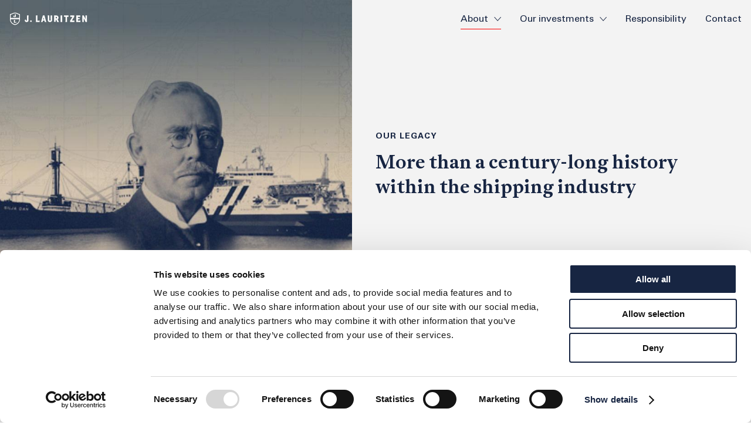

--- FILE ---
content_type: text/html; charset=utf-8
request_url: https://www.j-l.com/about/our-legacy/
body_size: 11546
content:
<!DOCTYPE html>
<html lang="en">
<head>

<meta charset="UTF-8">
<meta name="viewport" content="width=device-width,initial-scale=1,maximum-scale=1,user-scalable=no">
<title>Our Legacy | J. Lauritzen</title>
<meta name="description" content="J. Lauritzen has more than a century-long history in the shipping industry. Read more about the legacy of the organization and history of J. Lauritzen.">
<meta name="keywords" content="J. Lauritzen">
<meta property="og:title" content="Our Legacy | J. Lauritzen" />
<meta property="og:description" content="J. Lauritzen has more than a century-long history in the shipping industry. Read more about the legacy of the organization and history of J. Lauritzen." />
<meta property="og:image" content="https://www.j-l.com/media/rv4byggc/generic-hedvig-bulker-021.jpg" />

<link rel="apple-touch-icon-precomposed" sizes="57x57" href="/JL/media/fav-icons/apple-touch-icon-57x57.png" />
<link rel="apple-touch-icon-precomposed" sizes="114x114" href="/JL/media/fav-icons/apple-touch-icon-114x114.png" />
<link rel="apple-touch-icon-precomposed" sizes="72x72" href="/JL/media/fav-icons/apple-touch-icon-72x72.png" />
<link rel="apple-touch-icon-precomposed" sizes="144x144" href="/JL/media/fav-icons/apple-touch-icon-144x144.png" />
<link rel="apple-touch-icon-precomposed" sizes="60x60" href="/JL/media/fav-icons/apple-touch-icon-60x60.png" />
<link rel="apple-touch-icon-precomposed" sizes="120x120" href="/JL/media/fav-icons/apple-touch-icon-120x120.png" />
<link rel="apple-touch-icon-precomposed" sizes="76x76" href="/JL/media/fav-icons/apple-touch-icon-76x76.png" />
<link rel="apple-touch-icon-precomposed" sizes="152x152" href="/JL/media/fav-icons/apple-touch-icon-152x152.png" />
<link rel="icon" type="image/png" sizes="196x196" href="/JL/media/fav-icons/favicon-196x196.png" />
<link rel="icon" type="image/png" sizes="96x96" href="/JL/media/fav-icons/favicon-96x96.png" />
<link rel="icon" type="image/png" sizes="32x32" href="/JL/media/fav-icons/favicon-32x32.png" />
<link rel="icon" type="image/png" sizes="16x16" href="/JL/media/fav-icons/favicon-16x16.png" />
<link rel="icon" type="image/png" sizes="128x128" href="/JL/media/fav-icons/favicon-128.png" />
<meta name="application-name" content="&nbsp;"/>
<meta name="msapplication-TileColor" content="#FFFFFF" />
<meta name="msapplication-TileImage" content="mstile-144x144.png" />
<meta name="msapplication-square70x70logo" content="mstile-70x70.png" />
<meta name="msapplication-square150x150logo" content="mstile-150x150.png" />
<meta name="msapplication-wide310x150logo" content="mstile-310x150.png" />
<meta name="msapplication-square310x310logo" content="mstile-310x310.png" />
    <link rel="preload" as="font" type="font/woff2" crossorigin href="/JL/fonts/Universal-Lt/UniversLTStd-Light.woff2">
    <link rel="preload" as="font" type="font/woff2" crossorigin href="/JL/fonts/Universal-Lt/UniversLTStd.woff2">
    <link rel="preload" as="font" type="font/woff2" crossorigin href="/JL/fonts/Universal-Lt/UniversLTStd-Bold.woff2">
    <link rel="preload" as="font" type="font/woff2" crossorigin href="/JL/fonts/Universal-Lt/UniversLTStd-Black.woff2">
    <link rel="preload" as="font" type="font/woff2" crossorigin href="/JL/fonts/Universal-Lt/UniversLTStd-XBlack.woff2">

    <link rel="stylesheet" href="/JL/css/output.css">

    <script id="Cookiebot" data-cbid="752c5c89-a6f0-4145-a65f-199a8861b50d" data-blockingmode="auto" type="text/javascript" src="https://consent.cookiebot.com/uc.js"></script>



	<script type="text/javascript">(function (window, document, dataLayerName, id) { window[dataLayerName] = window[dataLayerName] || [], window[dataLayerName].push({ start: (new Date).getTime(), event: "stg.start" }); var scripts = document.getElementsByTagName('script')[0], tags = document.createElement('script'); function stgCreateCookie(a, b, c) { var d = ""; if (c) { var e = new Date; e.setTime(e.getTime() + 24 * c * 60 * 60 * 1e3), d = "; expires=" + e.toUTCString() } document.cookie = a + "=" + b + d + "; path=/" } var isStgDebug = (window.location.href.match("stg_debug") || document.cookie.match("stg_debug")) && !window.location.href.match("stg_disable_debug"); stgCreateCookie("stg_debug", isStgDebug ? 1 : "", isStgDebug ? 14 : -1); var qP = []; dataLayerName !== "dataLayer" && qP.push("data_layer_name=" + dataLayerName), isStgDebug && qP.push("stg_debug"); var qPString = qP.length > 0 ? ("?" + qP.join("&")) : ""; tags.async = !0, tags.src = "https://lauritzenbulkers.containers.piwik.pro/" + id + ".js" + qPString, scripts.parentNode.insertBefore(tags, scripts); !function (a, n, i) { a[n] = a[n] || {}; for (var c = 0; c < i.length; c++)!function (i) { a[n][i] = a[n][i] || {}, a[n][i].api = a[n][i].api || function () { var a = [].slice.call(arguments, 0); "string" == typeof a[0] && window[dataLayerName].push({ event: n + "." + i + ":" + a[0], parameters: [].slice.call(arguments, 1) }) } }(i[c]) }(window, "ppms", ["tm", "cm"]); })(window, document, 'dataLayer', 'aaa14a51-beb5-46b4-b978-54f7db0d9e50');</script>
	<script>
		(function (e) { function n() { } window.addEventListener("CookiebotOnDialogDisplay", function (e) { ppms.cm.api("trackMainFormView", n, n), window.addEventListener("CookiebotOnDecline", function (e) { ppms.cm.api("trackRejectAllClick") }, !1), document.getElementById("CybotCookiebotDialogBodyLevelButtonLevelOptinAllowallSelection").addEventListener("click", function (e) { ppms.cm.api("trackSaveChoicesClick") }, !1), document.getElementById("CybotCookiebotDialogBodyLevelButtonLevelOptinAllowAll").addEventListener("click", function (e) { ppms.cm.api("trackAgreeToAllClick") }, !1) }, !1), ppms.cm.api("getNewComplianceTypes", function (e) { var t; t = e, t.length > 0 ? (window.PPCM_initial_compliance_settings = !0, ppms.cm.api("setInitialComplianceSettings", { consents: t }, n, n)) : window.PPCM_initial_compliance_settings = !1 }, n), window.addEventListener("CookiebotOnConsentReady", function (t) { var i, o, c, a, s, l = { consents: {} }, r = ["statistics", "preferences", "marketing"], g = ["analytics", "ab_testing_and_personalization", "conversion_tracking", "marketing_automation", "remarketing", "user_feedback", "custom_consent"], C = {}; for (i = 0; i < r.length; i += 1)if (c = r[i], e.hasOwnProperty(c)) for (o = 0, s = window.Cookiebot.consent[c] ? 1 : 0; o < e[c].length; o += 1)a = e[c][o], g.indexOf(a) >= 0 && (C[a] = c, l.consents[a] = { status: s }); window.PPCM_consents_changed = 0, ppms.cm.api("getComplianceSettings", function (e) { if (void 0 === e.consents || window.PPCM_initial_compliance_settings) window.PPCM_consents_changed = 1; else { var n, t, i, o; for (n = 0; n < g.length; n += 1)i = C[t = g[n]], o = window.Cookiebot.consent[i] ? 1 : 0, C.hasOwnProperty(t) && (void 0 === e.consents[t] || e.consents[t].status !== o) && (window.PPCM_consents_changed = 1) } }, n), 1 === window.PPCM_consents_changed && ppms.cm.api("setComplianceSettings", l, n, n) }) })
			(
				{
					statistics: ['analytics'],
					preferences: ['ab_testing_and_personalization'],
					marketing: ['marketing_automation', 'remarketing', 'conversion_tracking']
				}
			)
	</script>

</head>
<body>


<header class="header-colored">
	<div class="container extra-large">
		<div class="header-wrapper">
			<a href="/" class="logo">
				<img src="/media/3t4esy2r/white-logo.svg" alt="">
			</a>
			<div class="menu-wrapper">
				<nav>
					<ul class="main-menu" id="desktop-menu">
								<li>
									<a class="desktop-menu-item collapsed active"
								 id="heading-0"
								 type="button"
								 data-toggle="collapse"
								 data-target="#collapse-0"
								 aria-expanded="true"
								 aria-controls="collapse-0">
										About
										<span class="icon icon-arrow-down"></span>
									</a>
									<div class="sub-menu-wrapper collapse-grid collapse"
									 id="collapse-0"
									 aria-labelledby="heading-0"
									 data-parent="#desktop-menu">
										<div class="parent-item">
											<div class="md-tag color-primary">About J. Lauritzen</div>
											<div class="text-l color-primary">
												We are an experienced investment company with focus on maritime industries.
											</div>
											<div class="button-holder">
												<a href="/about/" target="" class="inline-button">
													<span class="icon icon-line-arrow-right"></span>
													Learn more
												</a>
											</div>
										</div>
										<ul class="sub-menu">
												<li>
													<a href="/about/our-organization/" target="" class="mobile-menu-item ">Our organization</a>
												</li>	
												<li>
													<a href="/about/lauritzen-fonden/" target="" class="mobile-menu-item ">Lauritzen Fonden</a>
												</li>	
												<li>
													<a href="/about/purpose/" target="" class="mobile-menu-item ">Purpose</a>
												</li>	
												<li>
													<a href="/about/our-legacy/" target="" class="mobile-menu-item active">Our legacy</a>
												</li>	
												<li>
													<a href="/about/financials/" target="" class="mobile-menu-item ">Financials</a>
												</li>	
										</ul>
									</div>
								</li>
								<li>
									<a class="desktop-menu-item collapsed "
								 id="heading-1"
								 type="button"
								 data-toggle="collapse"
								 data-target="#collapse-1"
								 aria-expanded="true"
								 aria-controls="collapse-1">
										Our investments
										<span class="icon icon-arrow-down"></span>
									</a>
									<div class="sub-menu-wrapper collapse-grid collapse"
									 id="collapse-1"
									 aria-labelledby="heading-1"
									 data-parent="#desktop-menu">
										<div class="parent-item">
											<div class="md-tag color-primary">Our investments</div>
											<div class="text-l color-primary">
												J. Lauritzen is a trusted investment partner within the maritime industry
											</div>
											<div class="button-holder">
												<a href="/our-investments/" target="" class="inline-button">
													<span class="icon icon-line-arrow-right"></span>
													Learn more
												</a>
											</div>
										</div>
										<ul class="sub-menu">
												<li>
													<a href="/our-investments/lauritzen-bulkers/" target="" class="mobile-menu-item ">Lauritzen Bulkers</a>
												</li>	
												<li>
													<a href="/our-investments/dan-swift/" target="" class="mobile-menu-item ">Dan Swift</a>
												</li>	
												<li>
													<a href="/our-investments/bw-epic-kosan/" target="" class="mobile-menu-item ">BW Epic Kosan</a>
												</li>	
												<li>
													<a href="/our-investments/cadeler/" target="" class="mobile-menu-item ">Cadeler</a>
												</li>	
												<li>
													<a href="/our-investments/dee4-capital/" target="" class="mobile-menu-item ">Dee4 Capital</a>
												</li>	
												<li>
													<a href="/our-investments/navigare-capital/" target="" class="mobile-menu-item ">Navigare Capital</a>
												</li>	
												<li>
													<a href="/our-investments/nrp/" target="" class="mobile-menu-item ">NRP</a>
												</li>	
												<li>
													<a href="/our-investments/corvus-energy/" target="" class="mobile-menu-item ">Corvus Energy</a>
												</li>	
										</ul>
									</div>
								</li>
								<li>
									<a href="/responsibility/" target="" class="desktop-menu-item collapsed ">
										Responsibility
									</a>
								</li>
								<li>
									<a href="/contact/" target="" class="desktop-menu-item collapsed ">
										Contact
									</a>
								</li>
					</ul>
				</nav>
			</div>
			<div id="mobile-menu-button" class="mobile-menu-button">
				<div class="shape-inner"></div>
			</div>
		</div>
	</div>
</header>

<div class="mobile-menu-wrapper">
	<a href="/" class="logo">
		<img src="/media/3t4esy2r/white-logo.svg" alt="">
	</a>
	<nav>
		<ul class="main-menu" id="mobile-menu">
				<li>
					<div class="collapse-wrapper">
						<a class="abs-l collapsed"
							 id="mobile-heading-0"
							 type="button"
							 data-toggle="collapse"
							 data-target="#mobile-collapse-0"
							 aria-expanded="true"
							 aria-controls="mobile-collapse-0">
							About
							<span class="icon icon-arrow-down"></span>
						</a>
						<div class="sub-menu-wrapper collapse-grid collapse"
								 id="mobile-collapse-0"
								 aria-labelledby="mobile-heading-0"
								 data-parent="#mobile-menu">
							<div class="parent-item">
								<div class="md-tag color-primary">About J. Lauritzen</div>
								<div class="text-l color-primary">
									We are an experienced investment company with focus on maritime industries.
								</div>
								<div class="button-holder">
									<a href="/about/" target="" class="inline-button">
										<span class="icon icon-line-arrow-right"></span>
										Learn more
									</a>
								</div>
							</div>
							<ul class="sub-menu">
									<li>
										<a href="/about/our-organization/" target="" class="mobile-menu-item">Our organization</a>
									</li>	
									<li>
										<a href="/about/lauritzen-fonden/" target="" class="mobile-menu-item">Lauritzen Fonden</a>
									</li>	
									<li>
										<a href="/about/purpose/" target="" class="mobile-menu-item">Purpose</a>
									</li>	
									<li>
										<a href="/about/our-legacy/" target="" class="mobile-menu-item">Our legacy</a>
									</li>	
									<li>
										<a href="/about/financials/" target="" class="mobile-menu-item">Financials</a>
									</li>	
							</ul>
						</div>
					</div>
				</li>
				<li>
					<div class="collapse-wrapper">
						<a class="abs-l collapsed"
							 id="mobile-heading-1"
							 type="button"
							 data-toggle="collapse"
							 data-target="#mobile-collapse-1"
							 aria-expanded="true"
							 aria-controls="mobile-collapse-1">
							Our investments
							<span class="icon icon-arrow-down"></span>
						</a>
						<div class="sub-menu-wrapper collapse-grid collapse"
								 id="mobile-collapse-1"
								 aria-labelledby="mobile-heading-1"
								 data-parent="#mobile-menu">
							<div class="parent-item">
								<div class="md-tag color-primary">Our investments</div>
								<div class="text-l color-primary">
									J. Lauritzen is a trusted investment partner within the maritime industry
								</div>
								<div class="button-holder">
									<a href="/our-investments/" target="" class="inline-button">
										<span class="icon icon-line-arrow-right"></span>
										Learn more
									</a>
								</div>
							</div>
							<ul class="sub-menu">
									<li>
										<a href="/our-investments/lauritzen-bulkers/" target="" class="mobile-menu-item">Lauritzen Bulkers</a>
									</li>	
									<li>
										<a href="/our-investments/dan-swift/" target="" class="mobile-menu-item">Dan Swift</a>
									</li>	
									<li>
										<a href="/our-investments/bw-epic-kosan/" target="" class="mobile-menu-item">BW Epic Kosan</a>
									</li>	
									<li>
										<a href="/our-investments/cadeler/" target="" class="mobile-menu-item">Cadeler</a>
									</li>	
									<li>
										<a href="/our-investments/dee4-capital/" target="" class="mobile-menu-item">Dee4 Capital</a>
									</li>	
									<li>
										<a href="/our-investments/navigare-capital/" target="" class="mobile-menu-item">Navigare Capital</a>
									</li>	
									<li>
										<a href="/our-investments/nrp/" target="" class="mobile-menu-item">NRP</a>
									</li>	
									<li>
										<a href="/our-investments/corvus-energy/" target="" class="mobile-menu-item">Corvus Energy</a>
									</li>	
							</ul>
						</div>
					</div>
				</li>
			<li>
				<div class="collapse-wrapper">
					<a href="/responsibility/" target="" class="mobile-menu-item abs-l">Responsibility</a>
				</div>
			</li>
			<li>
				<div class="collapse-wrapper">
					<a href="/contact/" target="" class="mobile-menu-item abs-l">Contact</a>
				</div>
			</li>
		</ul>
	</nav>
</div>

<div id="menu-overlay" class="menu-overlay"></div>	
	<div class="fixed-section">
		<!-- Fixed content component with image -->
  <div class="fixed-content-component">
			<div class="container full">
				<div class="fixed-content-wrapper">
					<div class="fixed-content-grid">
						<div class="image-wrapper">
							<div class="image-holder">
								<img src="/media/hkjdpeoc/billede3.png" alt="">
							</div>
						</div>
						<div class="content color-primary">
							<div class="max-w-content">
								<label class="jl-tag">Our legacy</label>
								<h2>More than a century-long history within the shipping industry</h2>
								<div class="abs-s">
									<p>J. Lauritzen offers a unique combination of generations of know-how and a modern outlook towards the future of the shipping industry. More than 135 years after Ditlev Lauritzen founded the company, J. Lauritzen continues to showcase our capacity to adapt and transform while also remaining true to our company’s heritage and core values.</p>
<p>In 2022, J. Lauritzen was designated by Lauritzen Fonden as the value creating owner of the foundation’s portfolio of maritime and maritime related investments.</p>
								</div>
							</div>
						</div>
					</div>
				</div>
			</div>
		</div>
	</div>
<div class="modular-section">


	<section id="485132ee-316e-4e70-9c6b-e1716833f092">
		<div class="section background-gray">
			<div id="time-line-point" class="history-component component-item">
				<div class="container">
					<div class="history-wrapper">
						<div class="history-grid">
							<div class="collapse-wrapper sticky">
								<div class="selected-item collapsed" data-toggle="collapse" data-target="#filter-timeline">
									<span class="selected-content"></span>
									<span class="icon icon-arrow-down"></span>
								</div>
								<div class="collapse-grid sticky collapse" id="filter-timeline">
									<ul>
											<li>
												<a href="#section-257f724937fb4232bc8419b6a0a45796" class="sticky-item">
													<span class="icon icon-line-arrow-right"></span>
													2000 – NOW
												</a>
												<div class="tooltip-wrapper">
													<span>
														Strategic business transition forms the new J. Lauritzen
													</span>
												</div>
											</li>
											<li>
												<a href="#section-23f75587f81342169004c46b53a67aea" class="sticky-item">
													<span class="icon icon-line-arrow-right"></span>
													1960 – 1999
												</a>
												<div class="tooltip-wrapper">
													<span>
														DFDS becomes part of J. Lauritzen combined with diversified growth
													</span>
												</div>
											</li>
											<li>
												<a href="#section-7f921de2af5c4c06b11298fdcc3ce69d" class="sticky-item">
													<span class="icon icon-line-arrow-right"></span>
													1931 – 1959
												</a>
												<div class="tooltip-wrapper">
													<span>
														Shipbuilding, tankers and polar vessels become part of the business portfolio
													</span>
												</div>
											</li>
											<li>
												<a href="#section-5b3de11d7b864543998d6deabd71f8bc" class="sticky-item">
													<span class="icon icon-line-arrow-right"></span>
													1884 – 1930
												</a>
												<div class="tooltip-wrapper">
													<span>
														Founding and a growing focus shipping market focus
													</span>
												</div>
											</li>
									</ul>
								</div>
							</div>
							<div class="time-line-wrapper">
									<div id="section-257f724937fb4232bc8419b6a0a45796" class="section-area">
										<div class="headline-wrapper">
											<h3>Strategic business transition forms the new J. Lauritzen</h3>
										</div>
										<div class="time-line-grid">
												<div class="item">
													<div class="year-label">
														<span>2022</span>
													</div>
													<div class="content">
														<h5>Beginning of a new era for J. Lauritzen</h5>
														<div class="text-l">
															<p>In 2022, the Lauritzen Fonden announced that all current and future maritime and maritime related investments controlled by the Foundation (apart from investments in DFDS) should be consolidated and managed by J. Lauritzen. </p>
														</div>
													</div>
												</div>
												<div class="item">
													<div class="year-label">
														<span>2021</span>
													</div>
													<div class="content">
														<h5>Lauritzen Kosan merger</h5>
														<div class="text-l">
															<p>In 2021, Lauritzen Kosan merged with Epic Gas Ltd. creating BW Epic Kosan Ltd. The merger created the World’s largest owner and operator of gas carriers in the 3,500 to 12,000 cbm vessel segment. Following the transaction, J. Lauritzen became shareholder in BW Epic Kosan Ltd.</p>
														</div>
													</div>
												</div>
												<div class="item">
													<div class="year-label">
														<span>2021</span>
													</div>
													<div class="content">
														<h5>Lauritzen Bulkers in strategic transition</h5>
														<div class="text-l">
															<p>Lauritzen Bulkers completed its strategic transition journey in becoming a short-term trader and operator primarily in the handysize bulk carrier segment.</p>
														</div>
													</div>
														<div class="image-wrapper">
															<div class="image-holder">
																<img src="/media/p3pkogmb/lb_timeline.webp" loading="lazy" alt="">
															</div>
														</div>
												</div>
												<div class="item">
													<div class="year-label">
														<span>2014</span>
													</div>
													<div class="content">
														<h5>Sale of shuttle tankers</h5>
														<div class="text-l">
															<p>In 2014, J. Lauritzen sold its fleet of shuttle tankers to Knutsen NYK Offshore Tankers (KNOT).</p>
														</div>
													</div>
												</div>
												<div class="item">
													<div class="year-label">
														<span>2010</span>
													</div>
													<div class="content">
														<h5>Fouding partner in Hafnia Management</h5>
														<div class="text-l">
															<p>Lauritzen Tankers was in 2010 a founding partner of Hafnia Management A/S, fulfilling the strategic aim of placing the product tanker activities in a partnership with greater market penetration. In 2013, J. Lauritzen sold its fleet of product tankers to Hafnia Tankers and at the same time acquired a minority shareholding in the company. Today, Hafnia is a world leading product tanker company.</p>
														</div>
													</div>
												</div>
												<div class="item">
													<div class="year-label">
														<span>2007</span>
													</div>
													<div class="content">
														<h5>Re-entering the offshore industry</h5>
														<div class="text-l">
															<p>In 2007 the conversion of the ‘Dan Swift’ – originally a RoRo ship – to a dynamically positioned Accommodation and Support Vessel began, marking the re-entering into the offshore accommodation industry.</p>
														</div>
													</div>
														<div class="image-wrapper">
															<div class="image-holder">
																<img src="/media/ulbbwe0l/dan-swift_timeline.webp" loading="lazy" alt="">
															</div>
														</div>
												</div>
												<div class="item">
													<div class="year-label">
														<span>2001</span>
													</div>
													<div class="content">
														<h5>Acquisition of Cool Carriers</h5>
														<div class="text-l">
															<p>Acquisition of Cool Carriers in 2001 from Leif Hoegh, Norway created Lauritzen Cool, the world’s largest operator of specialized refrigerated vessels. In addition to sea transportation of reefer cargoes, LauritzenCool Logistics was developed, providing integrated logistics services for shippers of perishables. In 2005 J. Lauritzen sold 50% of its reefer activities to NYK of Japan and in 2007, NYK acquired the remaining 50% of J. Lauritzen’s reefer activities.</p>
														</div>
													</div>
												</div>
										</div>
									</div>
									<div id="section-23f75587f81342169004c46b53a67aea" class="section-area">
										<div class="headline-wrapper">
											<h3>DFDS becomes part of J. Lauritzen combined with diversified growth</h3>
										</div>
										<div class="time-line-grid">
												<div class="item">
													<div class="year-label">
														<span>1993</span>
													</div>
													<div class="content">
														<h5>Royal Arctic Line</h5>
														<div class="text-l">
															<p>Lauritzen established Royal Arctic in cooperation with the Greenland Home Rule and transformed the North Atlantic service to a fully containerised operation. Upon completion of the strategic transition of the North Atlantic service, including modification of port and terminal facilities and delivery of container carrier newbuildings, J. Lauritzen withdrew from the partnership in late 1995 and the Greenland Home Rule became the sole owner.</p>
														</div>
													</div>
												</div>
												<div class="item">
													<div class="year-label">
														<span>1989</span>
													</div>
													<div class="content">
														<h5>Acquisition of Kosan Tankers</h5>
														<div class="text-l">
															<p>In 1989, J. Lauritzen explored yet another business area and entered the gas tanker industry with the acquisition of Kosan Tankers forming Lauritzen Kosan Tankers. The company was subsequently renamed Lauritzen Kosan.</p>
														</div>
													</div>
														<div class="image-wrapper">
															<div class="image-holder">
																<img src="/media/cifdmmb3/kosan_timeline.webp" loading="lazy" alt="">
															</div>
														</div>
												</div>
												<div class="item">
													<div class="year-label">
														<span>1984</span>
													</div>
													<div class="content">
														<h5>Acquisition of ferry lines</h5>
														<div class="text-l">
															<p>In 1984, J. Lauritzen acquired the two biggest private domestic ferry services in Denmark from DFDS, i.e the Mols Line and the Grenaa-Hundested Line. Both lines were sold in 1988.</p>
														</div>
													</div>
												</div>
												<div class="item">
													<div class="year-label">
														<span>1982</span>
													</div>
													<div class="content">
														<h5>Rebranding to: Lauritzen Bulkers</h5>
														<div class="text-l">
															<p>Lauritzen Bulkers became the brand name for J. Lauritzen’s bulk carrier activities.</p>
														</div>
													</div>
												</div>
												<div class="item">
													<div class="year-label">
														<span>1982</span>
													</div>
													<div class="content">
														<h5>Pearl of Scandinavia</h5>
														<div class="text-l">
															<p>Lauritzen took delivery of its first cruise ship, the ‘Pearl of Scandinavia’ in 1982. The ship sailed in the Far East with mainly American passengers onboard. The cruise activities ceased in 1987.</p>
														</div>
													</div>
												</div>
												<div class="item">
													<div class="year-label">
														<span>1982</span>
													</div>
													<div class="content">
														<h5>Heavyweight transport</h5>
														<div class="text-l">
															<p>As a spinoff of the drilling activities, J. Lauritzen entered the heavyweight transport industry and took delivery of the first heavyweight newbuilding, ‘Dan Mover’ from Mitsubishi Heavy Industries, Japan. The heavyweight activities ceased in 1985.</p>
														</div>
													</div>
												</div>
												<div class="item">
													<div class="year-label">
														<span>1977</span>
													</div>
													<div class="content">
														<h5>Maya Dan</h5>
														<div class="text-l">
															<p>The company purchased its first jack-up drilling rig, Maya Dan. The first employment was in Pemex, Mexico. J. Lauritzen’s drilling activities ceased in 1995.</p>
														</div>
													</div>
														<div class="image-wrapper">
															<div class="image-holder">
																<img src="/media/wwvar3tm/mayadan1.webp" loading="lazy" alt="">
															</div>
														</div>
												</div>
												<div class="item">
													<div class="year-label">
														<span>1975</span>
													</div>
													<div class="content">
														<h5>First drill ship</h5>
														<div class="text-l">
															<p>The company took delivery of ‘Danwood Ice’, not only J. Lauritzen’s first drillship, but the first Danish owned drillship ever. The ship was designed for offshore drilling and equipped with derrick, cranes and helicopter deck. The first contract was off the shores of Ghana, West Africa.</p>
														</div>
													</div>
												</div>
												<div class="item">
													<div class="year-label">
														<span>1973</span>
													</div>
													<div class="content">
														<h5>First dedicated bulk carrier</h5>
														<div class="text-l">
															<p>Sea transportation of dry cargo commodities has been part of the DNA of J. Lauritzen since the very beginning of our history. With the purchase of the 15,574 dwt bulk carrier ‘Silja Dan’, J. Lauritzen entered the dedicated bulk carrier industry. </p>
														</div>
													</div>
												</div>
												<div class="item">
													<div class="year-label">
														<span>1964</span>
													</div>
													<div class="content">
														<h5>DFDS</h5>
														<div class="text-l">
															<p>After ongoing investments, J. Lauritzen became the majority shareholder of The United Steamship Company (DFDS), including its shipyards in Elsinore, Århus and Frederikshavn.</p>
														</div>
													</div>
														<div class="image-wrapper">
															<div class="image-holder">
																<img src="/media/h10b2isi/dfds_timeline.webp" loading="lazy" alt="">
															</div>
														</div>
												</div>
										</div>
									</div>
									<div id="section-7f921de2af5c4c06b11298fdcc3ce69d" class="section-area">
										<div class="headline-wrapper">
											<h3>Shipbuilding, tankers and polar vessels become part of the business portfolio</h3>
										</div>
										<div class="time-line-grid">
												<div class="item">
													<div class="year-label">
														<span>1955</span>
													</div>
													<div class="content">
														<h5>The red hull</h5>
														<div class="text-l">
															<p>To make ships more visible in icy waters, the hull of Kista Dan was painted red in 1955 and shortly after the remaining fleet followed and were painted in the red color that became the symbol the diversified J. Lauritzen fleet.</p>
														</div>
													</div>
												</div>
												<div class="item">
													<div class="year-label">
														<span>1952</span>
													</div>
													<div class="content">
														<h5>Polar trades</h5>
														<div class="text-l">
															<p>In 1952, the polar vessel ‘Kista Dan’ was delivered from Aalborg Shipyard. The cargo and passenger ship was especially designed for expeditions in the polar regions and the destination for her maiden voyage was Greenland. Kista Dan was later chartered to Australian National Antarctic Expedition (ANARE) to build a permanent station for Australia in the Antarctic.</p>
														</div>
													</div>
														<div class="image-wrapper">
															<div class="image-holder">
																<img src="/media/lfbktsex/kista-dan_timeline.webp" loading="lazy" alt="">
															</div>
														</div>
												</div>
												<div class="item">
													<div class="year-label">
														<span>1951</span>
													</div>
													<div class="content">
														<h5>Lilla Dan</h5>
														<div class="text-l">
															<p>The schooner ‘Lilla Dan’ was built as a training ship in 1951 and has been with the company ever since. Taken out of service as a training vessel in 1996, the Lilla Dan was completely renovated and put to work as a charter ship and today it offers companies and private groups a unique meeting place in maritime surroundings operating out of the port of Copenhagen.</p>
														</div>
													</div>
												</div>
												<div class="item">
													<div class="year-label">
														<span>1951</span>
													</div>
													<div class="content">
														<h5>Tankers became part of the portfolio</h5>
														<div class="text-l">
															<p>With the delivery of the tanker ‘Nerma Dan’ in 1951, J. Lauritzen entered the tanker business. After a downturn in the market, J. Lauritzen decided to exit the tanker business in 1993. However, in 2004 tankers once again became part of J. Lauritzen’s business portfolio until 2013.</p>
														</div>
													</div>
												</div>
												<div class="item">
													<div class="year-label">
														<span>1945</span>
													</div>
													<div class="content">
														<h5>Foundation of Lauritzen Fonden</h5>
														<div class="text-l">
															<p>The Lauritzen Foundation was established by brothers, Ivar and Knud Lauritzen and their sister Anna Lønberg-Holm in 1945. The establishment of Lauritzen Fonden marked the 50<sup>th</sup> anniversary of the “Dampskibsselskabet Vesterhavet”, the shipping company founded by their father Ditlev Lauritzen.</p>
														</div>
													</div>
												</div>
												<div class="item">
													<div class="year-label">
														<span>1937</span>
													</div>
													<div class="content">
														<h5>Aalborg Shipyard</h5>
														<div class="text-l">
															<p>In 1937, the dream of the then late Ditlev Lauritzen to own a shipyard was fulfilled when J. Lauritzen acquired Aalborg Shipyard. Apart from newbuilding contracts, J. Lauritzen also placed a number of dockings, modernizations and rebuilding’s at the shipyard.</p>
														</div>
													</div>
												</div>
												<div class="item">
													<div class="year-label">
														<span>1933</span>
													</div>
													<div class="content">
														<h5>West Coast Line</h5>
														<div class="text-l">
															<p>A liner service was inaugurated in 1933 between the two American continents when the steamship ‘Jonna’ loaded apples, plums and onions in Valparaiso, Chile destined for New York.</p>
														</div>
													</div>
														<div class="image-wrapper">
															<div class="image-holder">
																<img src="/media/13wiepkv/reefer-lines-fruit-trade_timeline.webp" loading="lazy" alt="">
															</div>
														</div>
												</div>
												<div class="item">
													<div class="year-label">
														<span>1931</span>
													</div>
													<div class="content">
														<h5>A history of welfare</h5>
														<div class="text-l">
															<p>In 1931, J. Lauritzen initiated a welfare program improving living standards for vessel crews. As one of the first shipping companies, J. Lauritzen provided single cabins with radios for almost all of their crews. Additionally, bicycles, libraries, and a photo-development facility were made available on all vessels.</p>
														</div>
													</div>
												</div>
										</div>
									</div>
									<div id="section-5b3de11d7b864543998d6deabd71f8bc" class="section-area">
										<div class="headline-wrapper">
											<h3>Founding and a growing focus shipping market focus</h3>
										</div>
										<div class="time-line-grid">
												<div class="item">
													<div class="year-label">
														<span>1920&#x27;s</span>
													</div>
													<div class="content">
														<h5>The Finland trades</h5>
														<div class="text-l">
															<p>In the early 1920’s J. Lauritzen became engaged in sea transport of wood-pulp from Finland to ports in the United Kingdom and the European Continent, often with coal as backhaul cargo.</p>
														</div>
													</div>
												</div>
												<div class="item">
													<div class="year-label">
														<span>1905</span>
													</div>
													<div class="content">
														<h5>The beginning of an era - the refrigerated trades</h5>
														<div class="text-l">
															<p>J. Lauritzen was a pioneer in the development of the reefer trades, carrying citrus from Spain to England as early as 1905. During the 1930s, J. Lauritzen expanded its reefer activities and in 1931, performed its first shipment of bananas from West Africa to France. The first purpose-built reefer vessels were contracted and delivered in the mid-1930s. After the second World War, Lauritzen Reefers became one the world’s leading owners and operators of specialized reefer vessels.</p>
														</div>
													</div>
												</div>
												<div class="item">
													<div class="year-label">
														<span>1888</span>
													</div>
													<div class="content">
														<h5>Purchase of first steamship</h5>
														<div class="text-l">
															<p>Seeing promising business opportunities in shipping, Ditlev Lauritzen acquired his first steamship, the ‘Uganda’, in 1888</p>
														</div>
													</div>
														<div class="image-wrapper">
															<div class="image-holder">
																<img src="/media/2srp3rws/uganda_timeline.webp" loading="lazy" alt="">
															</div>
														</div>
												</div>
												<div class="item">
													<div class="year-label">
														<span>1884</span>
													</div>
													<div class="content">
														<h5>Founding</h5>
														<div class="text-l">
															<p>In 1884, at the age of 24, Ditlev Lauritzen founded founded a timber merchant trade in Esbjerg, Denmark. Because of his young age, he was required to commence business under his father’s name, Jørgen Lauritzen, and named the business ‘J. Lauritzen’s Timber Yard’.</p>
<p>During the years following, Ditlev Lauritzen became one of Esbjerg’s most dynamic businessmen, establishing a large number of trading and manufacturing companies.</p>
														</div>
													</div>
														<div class="image-wrapper">
															<div class="image-holder">
																<img src="/media/wmobcavs/j-lauritzen_esbjerg_timeline.webp" loading="lazy" alt="">
															</div>
														</div>
												</div>
										</div>
									</div>
							</div>
						</div>
					</div>
				</div>
			</div>
		</div>
	</section></div>

<footer>
	<div class="footer-wrapper">
		<div class="container">
			<div class="footer-grid">
				<div class="flex-group">
					<div class="group contacts">
						<a class="logo" href="/">
							<img src="/media/yrzhjde3/j_lauritzen.png" alt="">
						</a>
						<ul>
								<li>J. Lauritzen A/S</li>
								<li>St. Kongensgade 132, 2. sal</li>
								<li>1264 K&#xF8;benhavn</li>
								<li>Denmark</li>
						</ul>
						<ul>
						</ul>
					</div>
					<div class="group cta">
						<div class="content">
							<h5 class="color-primary">Get in touch</h5>
							<div class="text-l color-dark-gray">
								Feel free to reach out, if you have any inquiries or questions. 
							</div>
								<div class="button-holder">
									<a href="/contact/" class="inline-button">
										<span class="icon icon-line-arrow-right"></span>
										Contact us
									</a>
								</div>
						</div>
					</div>
				</div>
				<div class="flex-group">
					<div class="group links">
						<ul>
								<li>
									<a href="/about/">About</a>
								</li>
								<li>
									<a href="/about/financials/">Financials</a>
								</li>
								<li>
									<a href="/our-investments/">Our investments</a>
								</li>
								<li>
									<a href="/about/our-organization/">Our organization</a>
								</li>
								<li>
									<a href="/responsibility/">Responsibility</a>
								</li>
								<li>
									<a href="/media-press/">Media &amp; Press</a>
								</li>
								<li>
									<a href="/about/lauritzen-fonden/">Lauritzen Fonden</a>
								</li>
								<li>
									<a href="https://whistleblowersoftware.com/secure/lauritzen" target="_blank">Whistleblower portal</a>
								</li>
						</ul>
					</div>
					<div class="group social-links">
						<ul>
								<li>
									<a href="https://www.linkedin.com/company/89278815/" target="_blank">
										<span class="icon icon-linkedin"></span>
									</a>
								</li>
						</ul>
					</div>
				</div>
			</div>
			<div class="terms-grid">
				<ul>
						<li>
							<a href="/privacy-policy/">Privacy Policy</a>
						</li>
						<li>
							<a href="/terms-of-use/">Terms of use</a>
						</li>
						<li>
							<a href="/cookie-notice/">Cookie Notice</a>
						</li>
				</ul>
			</div>
		</div>
	</div>
</footer>
	<script src="/JL/js/jquery.min.js"></script>
	<script src="/JL/js/bootstrap.min.js"></script>
	<script src="/JL/js/main-menu.js"></script>
	<script src="/JL/js/purecounter.js"></script>
	<script src="/JL/js/sticky-menu.js"></script>

	<!-- scroll magic -->
	<script src="/JL/js/TweenMax.js"></script>

	<script src="/JL/js/ScrollMagic.js"></script>
	<script src="/JL/js/animation.gsap.js"></script>
	<script src="/JL/js/debug.addIndicators.js"></script>
	<script src="/JL/js/animation.js"></script>

</body>
</html>

--- FILE ---
content_type: text/css
request_url: https://www.j-l.com/JL/css/output.css
body_size: 11252
content:
html{min-height:100%;line-height:1.15;-webkit-text-size-adjust:100%}body{margin:0;padding:0;overflow-x:hidden;font-size:1em;line-height:1.25;font-family:Arial,sans-serif;background-color:#fff;-webkit-overflow-scrolling:touch;-webkit-font-smoothing:antialiased;text-rendering:geometricPrecision}body.desktop-menu-active,body.mobile-menu-active,body.modal-open{overflow:hidden}*{box-sizing:border-box}img{display:block}.pointer{cursor:pointer!important}.fixed-section{position:relative;z-index:2;background-color:#f3f3f3}.modular-section{position:relative;z-index:3;background-color:#fff}.collapsing{position:relative;height:0;overflow:hidden;transition:height .25s ease-in-out}@media (prefers-reduced-motion:reduce){.collapsing{transition:none}}.h1,.h2,.h3,.h4,.h5,h1,h2,h3,h4,h5,h6{margin:0;font-family:Antwerp}.h1,h1{font-size:2.5em;line-height:1.3}@media (min-width:1440px){.h1,h1{font-size:4.25em;line-height:1.1176470588}}.h2,h2{font-size:2em;line-height:1.3333333333}@media (min-width:1440px){.h2,h2{font-size:3em;line-height:1.1666666667}}.h3,h3{font-size:1.5em;line-height:1.3333333333}@media (min-width:1440px){.h3,h3{font-size:2.5em;line-height:1.2}}.h4,h4{font-size:1.5em;line-height:1.3333333333}@media (min-width:1440px){.h4,h4{font-size:2em;line-height:1.25}}.h5,h5{font-size:1.125em;line-height:1.4444444444}@media (min-width:1440px){.h5,h5{font-size:1.5em;line-height:1.3333333333}}.h6,h6{font-size:1.125em;line-height:1.4444444444}p{margin:0}p:not(:last-child){margin-bottom:1em}a{text-decoration:none;outline:0;cursor:pointer}q{font-style:italic}strong{font-weight:700}ol,ul{margin:0;padding:0 0 0 1em}ul{padding-left:0}ul li{position:relative;list-style:none}table{height:auto!important;width:100%!important}table tr{height:auto!important;vertical-align:top!important}table tr td{height:auto!important;width:auto!important;padding:5px 0!important}table tr td:first-child{padding-right:5px!important;width:140px!important}table tr td:last-child{padding-left:5px!important}.text-s{font-size:.875em;line-height:1.5714285714;font-weight:300;font-family:UniversLTStd}@media (min-width:1440px){.text-s{font-size:1em;line-height:1.5}}.text-s a{color:inherit}.text-l{font-size:1em;line-height:1.5;font-weight:300;font-family:UniversLTStd}.text-l ul li{padding-left:20px}.text-l ul li:before{content:"";position:absolute;left:0;top:9px;width:6px;height:6px;border-radius:50%;background-color:#172542}.text-l ul:not(:last-child){margin-bottom:1em}.text-l a{color:#fe0000}.abs-s{display:inline-flex;flex-direction:column;font-size:1.25em;line-height:1.4;font-family:UniversLTStd;font-weight:300}.abs-l{display:inline-flex;font-size:1.5em;line-height:1.3333333333;font-family:UniversLTStd;font-weight:300}.jl-tag{display:inline-flex;font-size:.875em;line-height:1.1428571429;font-weight:700;letter-spacing:1px;text-transform:uppercase;font-family:UniversLTStd}.md-tag{display:inline-flex;font-size:1.5em;line-height:1.3333333333;font-family:Antwerp}.color-primary{color:#172542}.color-white{color:#fff}.color-dark-gray{color:#3c3c3c}@font-face{font-family:Antwerp;src:url(../fonts/Antwerp/Antwerp-SemiBold.woff2) format("woff2"),url(../fonts/Antwerp/Antwerp-SemiBold.woff) format("woff");font-display:swap;font-weight:600;font-style:normal}@font-face{font-family:UniversLTStd;src:url(../fonts/Universal-Lt/UniversLTStd-XBlack.woff2) format("woff2"),url(../fonts/Universal-Lt/UniversLTStd-XBlack.woff) format("woff");font-display:swap;font-weight:900;font-style:normal}@font-face{font-family:UniversLTStd;src:url(../fonts/Universal-Lt/UniversLTStd-Black.woff2) format("woff2"),url(../fonts/Universal-Lt/UniversLTStd-Black.woff) format("woff");font-display:swap;font-weight:850;font-style:normal}@font-face{font-family:UniversLTStd;src:url(../fonts/Universal-Lt/UniversLTStd-Bold.woff2) format("woff2"),url(../fonts/Universal-Lt/UniversLTStd-Bold.woff) format("woff");font-display:swap;font-weight:700;font-style:normal}@font-face{font-family:UniversLTStd;src:url(../fonts/Universal-Lt/UniversLTStd.woff2) format("woff2"),url(../fonts/Universal-Lt/UniversLTStd.woff) format("woff");font-display:swap;font-weight:400;font-style:normal}@font-face{font-family:UniversLTStd;src:url(../fonts/Universal-Lt/UniversLTStd-Light.woff2) format("woff2"),url(../fonts/Universal-Lt/UniversLTStd-Light.woff) format("woff");font-display:swap;font-weight:300;font-style:normal}@font-face{font-family:icomoon;src:url(../fonts/icons/icomoon.eot);src:url(../fonts/icons/icomoon.eot?#iefix) format("embedded-opentype"),url(../fonts/icons/icomoon.woff) format("font-woff"),url(../fonts/icons/icomoon.ttf) format("truetype");font-display:swap;font-weight:400;font-style:normal}.container{width:100%;padding:0 16px;margin:0 auto;z-index:1;min-height:1px}@media (min-width:1440px){.container{width:1296px;padding:0}}@media (min-width:768px){.container.extra-small{width:512px;padding:0}}@media (min-width:1024px){.container.small{width:856px;padding:0}}@media (min-width:1440px){.container.extra-large{width:100%;padding:0 108px}}.container.full{padding:0;width:100%}@media (max-width:767px){.container.no-padding-mobile{padding:0}}[class*=" icon-"],[class^=icon-]{font-family:icomoon!important;speak:none;font-style:normal;font-weight:400;font-variant:normal;text-transform:none;line-height:1;-webkit-font-smoothing:antialiased;-moz-osx-font-smoothing:grayscale}.icon-line-arrow-right:before{content:"\e900"}.icon-linkedin:before{content:"\e904"}.icon-facebook:before{content:"\e903"}.icon-download:before{content:"\e901"}.icon-arrow-down:before{content:"\e902"}.icon-plus:before{content:"\e905"}.button-holder{display:flex;flex-direction:column;flex-shrink:0}.button-holder.center{align-items:center}.inline-button{width:auto;display:inline-flex;align-items:center;min-height:1.25em;font-size:.875em;line-height:1.4285714286em;text-transform:uppercase;letter-spacing:1px;overflow:hidden;font-weight:850;cursor:pointer;color:#172542;font-family:UniversLTStd}.inline-button .icon{display:flex;margin-right:10px;color:#fe0000}.inline-button .icon.icon-linkedin{color:#172542}.inline-button .icon.icon-line-arrow-right:before{font-size:.8571428571em}.inline-button .icon.icon-linkedin:before{font-size:1.7142857143em}.inline-button .icon.icon-download:before{font-size:1.7142857143em}.inline-button .additional-text{font-weight:400;margin-left:3px;flex-shrink:0}.inline-button.white{color:#fff}.inline-button.white .icon-download{color:#fff}.inline-button.less .icon:before{content:"\e906"}.inline-button:hover{opacity:.6!important}header{position:absolute;top:0;left:0;right:0;width:100%;z-index:5}header .header-wrapper{display:flex;flex-direction:row;align-items:center;justify-content:space-between;padding:20px 0}@media (min-width:1440px){header .header-wrapper{padding:72px 0 24px 0}}header .header-wrapper .logo{position:relative;display:flex;align-items:center;flex-shrink:0;z-index:2;transition:opacity .15s linear}header .header-wrapper .logo img{width:auto;height:24px}@media (min-width:1440px){header .header-wrapper .logo img{height:30px}}header .header-wrapper .menu-wrapper{display:none!important}@media (min-width:1024px){header .header-wrapper .menu-wrapper{display:flex!important;align-items:center}}header .header-wrapper .menu-wrapper nav{display:flex}header .header-wrapper .menu-wrapper nav ul{display:flex;align-items:center}header .header-wrapper .menu-wrapper nav ul li{margin-left:32px}header .header-wrapper .menu-wrapper nav ul li a.desktop-menu-item{position:relative;display:inline-flex;align-items:center;font-size:1em;line-height:1.5;font-weight:400;font-family:UniversLTStd;color:#fff}header .header-wrapper .menu-wrapper nav ul li a.desktop-menu-item .icon{margin-top:2px;margin-left:10px;font-size:.5em}header .header-wrapper .menu-wrapper nav ul li a.desktop-menu-item:after{content:"";position:absolute;bottom:0;left:0;right:0;height:.09375em;width:100%;opacity:1;background-color:#fff;transform:translate(0,6px);-webkit-transform:translate(0,6px);transition:opacity .15s,transform .25s;-webkit-transition:opacity .15s,transform .25s}header .header-wrapper .menu-wrapper nav ul li a.desktop-menu-item.collapsed:after{opacity:0;background-color:#fff;transform:translate(0,10px);-webkit-transform:translate(0,10px)}header .header-wrapper .menu-wrapper nav ul li a.desktop-menu-item.collapsed:hover:after{opacity:1;transform:translate(0,6px);-webkit-transform:translate(0,6px);transition:opacity .15s,transform .25s;-webkit-transition:opacity .15s,transform .25s}header .header-wrapper .menu-wrapper nav ul.sub-menu{flex-direction:column;align-items:flex-start;width:220px;border-left:1px solid #c5c8d1}header .header-wrapper .menu-wrapper nav ul.sub-menu li{margin:0;width:100%}header .header-wrapper .menu-wrapper nav ul.sub-menu li:first-child,header .header-wrapper .menu-wrapper nav ul.sub-menu li:not(:last-child){border-bottom:1px solid #c5c8d1}header .header-wrapper .menu-wrapper nav ul.sub-menu li a{display:block;white-space:nowrap;text-overflow:ellipsis;overflow:hidden;padding:0 16px;width:100%;line-height:3em;height:3em;font-weight:400;color:#172542}header .header-wrapper .menu-wrapper nav ul.sub-menu li a.active{font-weight:600;background-color:#f3f3f3}header .header-wrapper .menu-wrapper nav ul.sub-menu li a:hover{background-color:#f3f3f3;font-weight:600;transition:background-color .25s linear;-webkit-transition:background-color .25s linear}header.header-colored .header-wrapper .menu-wrapper nav ul li a.desktop-menu-item{color:#172542}header.header-colored .header-wrapper .menu-wrapper nav ul li a.desktop-menu-item:after{opacity:1;background-color:#fe0000}header.header-colored .header-wrapper .menu-wrapper nav ul li a.desktop-menu-item.collapsed:after{opacity:0;background-color:#172542}header.header-colored .header-wrapper .menu-wrapper nav ul li a.desktop-menu-item.collapsed:hover:after{opacity:1;transform:translate(0,6px);-webkit-transform:translate(0,6px)}header.header-colored .header-wrapper .menu-wrapper nav ul li a.desktop-menu-item.active:after{opacity:1;background-color:#fe0000;transform:translate(0,6px);-webkit-transform:translate(0,6px)}.mobile-menu-wrapper{position:fixed;top:0;right:0;bottom:0;left:0;width:100%;height:100%;padding-top:64px;opacity:0;visibility:hidden;z-index:4;transform:translate3d(100%,0,0);-webkit-transform:translate3d(100%,0,0);background-color:#f3f3f3}.mobile-menu-wrapper .logo{position:relative;display:flex;align-items:center;flex-shrink:0;z-index:2;position:absolute;top:20px;left:16px}.mobile-menu-wrapper .logo img{width:auto;height:24px}@media (min-width:1440px){.mobile-menu-wrapper .logo img{height:30px}}.mobile-menu-wrapper nav{display:flex;flex-direction:column;position:relative;height:100%;padding-bottom:40px;overflow-y:auto}.mobile-menu-wrapper nav ul li a{position:relative}.mobile-menu-wrapper nav ul li a:not(.inline-button):after{content:"";position:absolute;bottom:0;left:16px;right:16px;width:calc(100% - (16px * 2));height:1px;background-color:#c5c8d1}.mobile-menu-wrapper nav ul.main-menu li a:not(.inline-button){padding:16px;display:flex;justify-content:space-between;align-items:center;color:#172542}.mobile-menu-wrapper nav ul.main-menu li a:not(.inline-button) .icon{position:relative;display:flex;align-items:center;justify-content:center;flex-shrink:0;width:18px;height:12px;font-size:.5em}.mobile-menu-wrapper nav ul.main-menu li a:not(.inline-button) .icon:after,.mobile-menu-wrapper nav ul.main-menu li a:not(.inline-button) .icon:before{position:absolute;top:0;right:0;bottom:0;left:0}.mobile-menu-wrapper nav ul.main-menu li a:not(.inline-button) .icon:before{opacity:1}.mobile-menu-wrapper nav ul.main-menu li a:not(.inline-button) .icon:after{opacity:0;content:"\e907"}.mobile-menu-wrapper nav ul.main-menu li a:not(.inline-button):not(.collapsed,.mobile-menu-item){background-color:#fff}.mobile-menu-wrapper nav ul.main-menu li a:not(.inline-button):not(.collapsed,.mobile-menu-item):after{opacity:0}.mobile-menu-wrapper nav ul.main-menu li a:not(.inline-button).collapsed .icon:before{opacity:0}.mobile-menu-wrapper nav ul.main-menu li a:not(.inline-button).collapsed .icon:after{opacity:1}.mobile-menu-wrapper nav ul.sub-menu{padding:0 16px 40px 16px}.mobile-menu-wrapper nav ul.sub-menu li a{line-height:1.5;padding:16px 0!important}.mobile-menu-wrapper nav ul.sub-menu li a:after{left:0!important;right:0!important;width:100%!important}.mobile-menu-wrapper nav ul.sub-menu li a.active{font-weight:600}.sub-menu-wrapper{display:flex;flex-direction:column;width:100%;background-color:#fff}@media (min-width:1024px){.sub-menu-wrapper{flex-direction:row;position:absolute;right:0;top:calc(100% + 10px);width:560px;box-shadow:0 4px 10px rgba(0,0,0,.2)}}.sub-menu-wrapper .parent-item{padding:24px 16px 24px 16px}@media (min-width:1024px){.sub-menu-wrapper .parent-item{width:340px;padding:40px}}.sub-menu-wrapper .parent-item .text-l{margin-top:8px}@media (min-width:1024px){.sub-menu-wrapper .parent-item .text-l{margin-top:16px}}.sub-menu-wrapper .parent-item .button-holder{margin-top:20px}.sub-menu-wrapper.collapse:not(.show){display:none}.mobile-menu-button{position:relative;width:20px;height:14px}@media (min-width:1024px){.mobile-menu-button{display:none!important}}.mobile-menu-button .shape-inner,.mobile-menu-button .shape-inner:after,.mobile-menu-button .shape-inner:before{position:absolute;height:.09375em;width:20px;transition-timing-function:ease;transition-duration:.15s;transition-property:transform;background-color:#fff}.mobile-menu-button .shape-inner{top:0;bottom:0;left:0;right:0;margin:auto 0;transition-timing-function:cubic-bezier(.55,.055,.675,.19);transition-duration:.22s}.mobile-menu-button .shape-inner:before{content:"";top:-6px;transition:top .1s ease-in .25s,opacity .1s ease-in}.mobile-menu-button .shape-inner:after{content:"";bottom:-6px;transition:bottom .1s ease-in .25s,transform .22s cubic-bezier(.55,.055,.675,.19)}.mobile-menu-button.primary .shape-inner,.mobile-menu-button.primary .shape-inner:after,.mobile-menu-button.primary .shape-inner:before{background-color:#172542}.menu-overlay{position:fixed;top:0;right:0;bottom:0;left:0;width:100%;height:100%;visibility:hidden;z-index:3;background-color:rgba(0,0,0,0)}.menu-overlay.active{visibility:visible}.mobile-menu-active header .logo{opacity:0}.mobile-menu-active .mobile-menu-wrapper{opacity:1;visibility:visible;transform:translate3d(0,0,0);-webkit-transform:translate3d(0,0,0);transition:transform .25s,opacity .25s;-webkit-transition:transform .25s,opacity .25s}.mobile-menu-active .mobile-menu-button .shape-inner,.mobile-menu-active .mobile-menu-button .shape-inner:after,.mobile-menu-active .mobile-menu-button .shape-inner:before{background-color:#172542}.mobile-menu-active .mobile-menu-button .shape-inner{transition-delay:.12s;transition-timing-function:cubic-bezier(.215,.61,.355,1);transform:rotate(225deg)}.mobile-menu-active .mobile-menu-button .shape-inner:before{top:0;transition:top .1s ease-out,opacity .1s ease-out .12s;opacity:0}.mobile-menu-active .mobile-menu-button .shape-inner:after{bottom:0;width:20px;transition:bottom .1s ease-out,transform .22s cubic-bezier(.215,.61,.355,1) .12s;transform:rotate(-90deg)}footer{position:relative;z-index:1}footer .footer-wrapper{padding:40px 0}@media (min-width:1440px){footer .footer-wrapper{padding-top:96px}}footer .footer-wrapper .logo{position:relative;display:flex;align-items:center;flex-shrink:0;z-index:2;margin-bottom:16px}footer .footer-wrapper .logo img{width:auto;height:32px}footer .footer-wrapper .footer-grid{display:flex;flex-direction:column}@media (min-width:1024px){footer .footer-wrapper .footer-grid{flex-direction:row;justify-content:space-between}}footer .footer-wrapper .footer-grid .flex-group{display:flex;flex-direction:column;width:100%}@media (min-width:768px){footer .footer-wrapper .footer-grid .flex-group{flex-direction:row;justify-content:space-between}}@media (min-width:1024px){footer .footer-wrapper .footer-grid .flex-group{width:calc(50% - 12px)}}@media (min-width:1440px){footer .footer-wrapper .footer-grid .flex-group{width:calc(50% - 40px)}}footer .footer-wrapper .footer-grid .group{margin-bottom:40px;width:100%}@media (min-width:1024px){footer .footer-wrapper .footer-grid .group{width:50%;padding-right:20px}}footer .footer-wrapper .footer-grid .group ul li{line-height:1.5;font-weight:300;font-family:UniversLTStd;color:#3c3c3c}footer .footer-wrapper .footer-grid .group ul li a{font-weight:400;color:#172542}@media (min-width:1440px){footer .footer-wrapper .footer-grid .group.contacts{width:45%}}footer .footer-wrapper .footer-grid .group.contacts ul:not(:last-child){margin-bottom:16px}footer .footer-wrapper .footer-grid .group.contacts ul a:hover{opacity:.6}@media (min-width:1440px){footer .footer-wrapper .footer-grid .group.cta{width:55%}}footer .footer-wrapper .footer-grid .group.cta .content{max-width:280px}@media (min-width:1440px){footer .footer-wrapper .footer-grid .group.cta .content{max-width:100%}}footer .footer-wrapper .footer-grid .group.cta .content .text-l{margin-top:16px}footer .footer-wrapper .footer-grid .group.cta .content .button-holder{margin-top:16px}@media (min-width:1440px){footer .footer-wrapper .footer-grid .group.cta .content .button-holder{margin-top:40px}}@media (min-width:1024px){footer .footer-wrapper .footer-grid .group.links{width:calc(100% - 120px)}}footer .footer-wrapper .footer-grid .group.links ul{display:flex;flex-direction:column;flex-wrap:wrap;justify-content:flex-start;width:100%;max-width:480px}@media (min-width:768px){footer .footer-wrapper .footer-grid .group.links ul{flex-direction:row}}footer .footer-wrapper .footer-grid .group.links ul li{padding-right:20px}@media (min-width:768px){footer .footer-wrapper .footer-grid .group.links ul li{width:50%}}footer .footer-wrapper .footer-grid .group.links ul li:not(:last-child){margin-bottom:24px}@media (min-width:768px){footer .footer-wrapper .footer-grid .group.links ul li:not(:last-child){margin-bottom:10px}}footer .footer-wrapper .footer-grid .group.links ul li a:hover{opacity:.6}@media (min-width:1024px){footer .footer-wrapper .footer-grid .group.social-links{width:auto;flex-shrink:0;padding-right:0}}footer .footer-wrapper .footer-grid .group.social-links ul{display:flex;align-items:center;width:100%}@media (min-width:1024px){footer .footer-wrapper .footer-grid .group.social-links ul{align-items:flex-start}}footer .footer-wrapper .footer-grid .group.social-links ul li{margin-right:20px}@media (min-width:1024px){footer .footer-wrapper .footer-grid .group.social-links ul li{margin:0 0 0 20px}}footer .footer-wrapper .footer-grid .group.social-links ul li a{display:flex;align-items:center;justify-content:center;text-transform:uppercase;font-weight:850;font-size:.875em;line-height:1.7142857143}footer .footer-wrapper .footer-grid .group.social-links ul li a .icon:before{font-size:2.8571428571em}footer .footer-wrapper .footer-grid .group.social-links ul li a:hover{opacity:.6}@media (min-width:768px){footer .footer-wrapper .terms-grid{padding-top:40px;border-top:1px solid #e7e7e7}}footer .footer-wrapper .terms-grid ul{display:flex;flex-direction:column;justify-content:flex-start}@media (min-width:768px){footer .footer-wrapper .terms-grid ul{flex-direction:row;justify-content:center}}footer .footer-wrapper .terms-grid ul li:not(:last-child){margin-bottom:24px}@media (min-width:768px){footer .footer-wrapper .terms-grid ul li:not(:last-child){margin-bottom:0}}@media (min-width:768px){footer .footer-wrapper .terms-grid ul li{margin:0 12px}}footer .footer-wrapper .terms-grid ul li a{font-family:UniversLTStd;color:#172542}footer .footer-wrapper .terms-grid ul li a:hover{opacity:.6}section .section{position:relative;z-index:1;overflow:hidden}section .section:before{content:"";position:absolute;top:calc(0px - 40px);bottom:calc(0px - 40px);right:0;left:0;width:100%;height:calc(100% + (40px * 2))}@media (min-width:1440px){section .section:before{top:calc(0px - 96px);bottom:calc(0px - 96px);height:calc(100% + (96px * 2))}}section .section.background-white:before{background-color:#fff}section .section.background-gray:before{background-color:#f3f3f3}section .section.background-blue:before{background-color:#c5c8d1}section .section .component-item{position:relative;z-index:1;margin:40px 0}@media (min-width:1440px){section .section .component-item{margin:96px 0}}section .section .component-item.no-margin{margin:0}section .section .component-item.no-margin-top{margin-top:0}section .section .component-item.no-margin-bottom{margin-bottom:0}section .section .component-item.base-space-top{margin-top:0}@media (min-width:768px){section .section .component-item.base-space-top{margin-top:24px}}section .section .component-item.base-space-bottom{margin-bottom:24px}section .section .component-item.text-box-component{margin:0}.headline-wrapper{margin-bottom:32px;display:flex;flex-direction:column;text-align:center;color:#172542}@media (min-width:1440px){.headline-wrapper{margin-bottom:64px}}.headline-wrapper .text-l{margin-top:8px}.headline-wrapper .text-l ul{display:inline-flex;flex-direction:column;align-items:center}.headline-wrapper.align-left{text-align:left}.fixed-top-banner-component{position:relative;overflow:hidden;display:flex;justify-content:flex-start;align-items:center;z-index:1;height:524px}@media (min-width:1280px){.fixed-top-banner-component{height:calc(100vh - 24px)}}.fixed-top-banner-component:before{content:"";position:absolute;top:0;right:0;bottom:0;left:0;width:100%;height:100%;z-index:1;background:linear-gradient(0deg,rgba(6,0,24,.5),rgba(6,0,24,.5))}.fixed-top-banner-component:after{content:"";position:absolute;bottom:-24px;left:16px;right:16px;z-index:1;height:24px;margin:0 auto;width:calc(100% - (16px * 2));background-color:#fff}@media (min-width:1440px){.fixed-top-banner-component:after{bottom:-40px;height:40px;width:1296px}}.fixed-top-banner-component .media-wrapper{position:relative;display:flex;align-items:center;justify-content:center;overflow:hidden;position:absolute;top:0;right:0;left:0;padding-bottom:524px;transform:scale(1);transition:transform 5s ease-out}@media (min-width:1280px){.fixed-top-banner-component .media-wrapper{padding-bottom:0;height:calc(100vh - 24px)}}.fixed-top-banner-component .media-wrapper img{position:absolute;top:50%;left:50%;min-width:100%;min-height:100%;width:100%;height:100%;transform:translate(-50%,-50%);object-fit:cover}.fixed-top-banner-component .media-wrapper video{min-height:524px;min-width:100vw;width:auto;height:auto;max-height:524px;object-fit:cover;object-position:center}@media (min-width:1280px){.fixed-top-banner-component .media-wrapper video{min-height:100vh;max-width:100vw}}.fixed-top-banner-component .media-wrapper.zoom-in{transform:scale(1.15)}.fixed-top-banner-component .content{display:flex;flex-direction:column;justify-content:flex-start;opacity:0;transition:opacity 1s ease-out,transform .4s ease-out;transform:translateY(60px)}@media (min-width:1024px){.fixed-top-banner-component .content{text-align:center}}.fixed-top-banner-component .content .button-holder{margin-top:24px}@media (min-width:1024px){.fixed-top-banner-component .content .button-holder{align-items:center}}.fixed-top-banner-component .content.fade-in{opacity:1;transition-delay:.2s;transform:translateY(0)}.fixed-top-banner-component.show-line:after{bottom:0;transition:bottom .25s linear;-webkit-transition:bottom .25s linear;transition-delay:.25s}.fixed-top-banner-component.show-line.white:after{background-color:#fff}.fixed-top-banner-component.show-line.gray:after{background-color:#f3f3f3}.fixed-top-banner-component.show-line.blue:after{background-color:#c5c8d1}.fixed-content-component .fixed-content-wrapper .fixed-content-grid{position:relative;display:flex;flex-direction:column;width:100%}@media (min-width:1024px){.fixed-content-component .fixed-content-wrapper .fixed-content-grid{flex-direction:row}}.fixed-content-component .fixed-content-wrapper .fixed-content-grid .image-wrapper{overflow:hidden}@media (min-width:1024px){.fixed-content-component .fixed-content-wrapper .fixed-content-grid .image-wrapper{width:calc(50% - 40px)}}@media (min-width:1440px){.fixed-content-component .fixed-content-wrapper .fixed-content-grid .image-wrapper{width:calc(50% - 54px)}}.fixed-content-component .fixed-content-wrapper .fixed-content-grid .image-wrapper .image-holder{position:relative;display:flex;align-items:center;justify-content:center;overflow:hidden;transform:scale(1);transition:transform 10s ease-out;padding-bottom:69.34%}@media (min-width:1024px){.fixed-content-component .fixed-content-wrapper .fixed-content-grid .image-wrapper .image-holder{padding-bottom:0;height:560px}}@media (min-width:1440px){.fixed-content-component .fixed-content-wrapper .fixed-content-grid .image-wrapper .image-holder{height:750px}}.fixed-content-component .fixed-content-wrapper .fixed-content-grid .image-wrapper .image-holder img{position:absolute;top:50%;left:50%;min-width:100%;min-height:100%;width:100%;height:100%;transform:translate(-50%,-50%);object-fit:cover}.fixed-content-component .fixed-content-wrapper .fixed-content-grid .image-wrapper.zoom-in .image-holder{transform:scale(1.15)}.fixed-content-component .fixed-content-wrapper .fixed-content-grid .content{display:flex;flex-direction:column;height:auto;width:100%;padding:24px 16px 32px 16px}.fixed-content-component .fixed-content-wrapper .fixed-content-grid .content .jl-tag{margin-bottom:16px}.fixed-content-component .fixed-content-wrapper .fixed-content-grid .content .abs-s{margin-top:16px}@media (min-width:1024px){.fixed-content-component .fixed-content-wrapper .fixed-content-grid:not(.no-image) .content{width:calc(50% + 40px);padding:64px 40px;justify-content:center}}@media (min-width:1440px){.fixed-content-component .fixed-content-wrapper .fixed-content-grid:not(.no-image) .content{padding:120px 108px;width:calc(50% + 54px)}}@media (min-width:1024px){.fixed-content-component .fixed-content-wrapper .fixed-content-grid:not(.no-image) .content .max-w-content{max-width:525px}}@media (min-width:1024px){.fixed-content-component .fixed-content-wrapper .fixed-content-grid:not(.no-image) .content .abs-s{position:absolute;bottom:0;left:0;right:0;margin:0 auto;padding:16px 32px;z-index:1;width:calc(100% - (16px * 2));max-width:1296px;background-color:#fff;transform:translateY(50%);-webkit-transform:translateY(50%)}}@media (min-width:1024px) and (min-width:1440px){.fixed-content-component .fixed-content-wrapper .fixed-content-grid:not(.no-image) .content .abs-s{width:calc(100% - (108px * 2));padding:40px 330px 40px 80px}}.fixed-content-component .fixed-content-wrapper .fixed-content-grid.no-image .content{padding:80px 16px 32px 16px}@media (min-width:1024px){.fixed-content-component .fixed-content-wrapper .fixed-content-grid.no-image .content{text-align:center;padding-top:144px;padding-bottom:64px}}@media (min-width:1440px){.fixed-content-component .fixed-content-wrapper .fixed-content-grid.no-image .content{padding-top:224px;padding-bottom:96px}}@media (min-width:1024px){.fixed-content-component .fixed-content-wrapper .fixed-content-grid.no-image .content .max-w-content{width:856px;margin:0 auto}}@media (min-width:1440px){.fixed-content-component .fixed-content-wrapper .fixed-content-grid.no-image .content .abs-s{margin-top:40px}}.column-banner-wrapper .column-banner-grid{display:flex;flex-direction:column;width:100%}@media (min-width:1024px){.column-banner-wrapper .column-banner-grid{flex-direction:row;flex-wrap:wrap;justify-content:center}}.column-banner-wrapper .column-banner-grid .item{display:flex;flex-direction:column;max-width:412px;margin:0 auto;padding:12px 24px 24px 24px}@media (min-width:1024px){.column-banner-wrapper .column-banner-grid .item{width:33.33%;margin:0}}@media (min-width:1440px){.column-banner-wrapper .column-banner-grid .item{padding-left:32px;padding-right:32px}}.column-banner-wrapper .column-banner-grid .item .image-holder{display:flex;justify-content:center;align-items:center;height:40px}.column-banner-wrapper .column-banner-grid .item .image-holder img{width:auto;height:auto;max-width:240px;max-height:40px}@media (min-width:375px){.column-banner-wrapper .column-banner-grid .item .image-holder img{max-width:260px}}.column-banner-wrapper .column-banner-grid .item .content{margin-top:12px;text-align:center;color:#172542}.column-banner-wrapper .button-holder{margin-top:16px}@media (min-width:1440px){.column-banner-wrapper .button-holder{margin-top:40px}}.editorial-wrapper .editorial-grid{display:flex;flex-direction:column}@media (min-width:768px){.editorial-wrapper .editorial-grid{flex-direction:row;justify-content:space-between}}.editorial-wrapper .editorial-grid .side{display:flex;flex-direction:column;width:100%}@media (min-width:768px){.editorial-wrapper .editorial-grid .side{width:calc(50% - 12px);height:670px}}@media (min-width:1440px){.editorial-wrapper .editorial-grid .side{height:848px}}.editorial-wrapper .editorial-grid .text-block{display:flex;flex-direction:column;justify-content:space-between;width:100%;padding:24px;margin-bottom:24px;overflow:hidden;height:100%}@media (min-width:768px){.editorial-wrapper .editorial-grid .text-block:last-child{margin-bottom:0}}@media (min-width:1024px){.editorial-wrapper .editorial-grid .text-block{padding:24px 96px 24px 24px}}@media (min-width:1440px){.editorial-wrapper .editorial-grid .text-block{padding:60px 96px 60px 60px}}.editorial-wrapper .editorial-grid .text-block .logo-holder{display:flex;flex-direction:row;margin-bottom:32px}.editorial-wrapper .editorial-grid .text-block .logo-holder img{width:auto;height:32px}.editorial-wrapper .editorial-grid .text-block .content{color:#172542}@media (min-width:1024px){.editorial-wrapper .editorial-grid .text-block .content{max-width:480px}}.editorial-wrapper .editorial-grid .text-block .content .text-l{margin-top:16px}@media (min-width:768px){.editorial-wrapper .editorial-grid .text-block .content .text-l{max-height:72px;overflow:hidden}}@media (min-width:1440px){.editorial-wrapper .editorial-grid .text-block .content .text-l{max-height:96px}}.editorial-wrapper .editorial-grid .text-block .content .text-l p{margin-bottom:0}.editorial-wrapper .editorial-grid .text-block .button-holder{margin-top:45px}.editorial-wrapper .editorial-grid .text-block.grey{background-color:#e7e7e7}.editorial-wrapper .editorial-grid .text-block.grey .content,.editorial-wrapper .editorial-grid .text-block.grey .inline-button{color:#172542!important}.editorial-wrapper .editorial-grid .text-block.blue{background-color:#172542}.editorial-wrapper .editorial-grid .text-block.blue .content,.editorial-wrapper .editorial-grid .text-block.blue .inline-button{color:#fff}@media (min-width:768px){.editorial-wrapper .editorial-grid .text-block.smaller{max-height:276px;flex-shrink:0}}@media (min-width:1440px){.editorial-wrapper .editorial-grid .text-block.smaller{max-height:340px}}@media (min-width:768px){.editorial-wrapper .editorial-grid .text-block.smaller h4{max-height:64px;overflow:hidden}}@media (min-width:1440px){.editorial-wrapper .editorial-grid .text-block.smaller h4{max-height:80px}}@media (min-width:768px){.editorial-wrapper .editorial-grid .text-block.bigger h4{max-height:96px;overflow:hidden}}@media (min-width:1440px){.editorial-wrapper .editorial-grid .text-block.bigger h4{max-height:120px}}.editorial-wrapper .editorial-grid .image-block{position:relative;height:100%;overflow:hidden;margin-bottom:24px}@media (min-width:768px){.editorial-wrapper .editorial-grid .image-block{margin-bottom:0}}.editorial-wrapper .editorial-grid .image-block .image-holder{position:relative;display:flex;align-items:center;justify-content:center;overflow:hidden;padding-bottom:0;height:500px;transform:scale(1);transition:transform .25s linear}@media (min-width:768px){.editorial-wrapper .editorial-grid .image-block .image-holder{height:100%}}.editorial-wrapper .editorial-grid .image-block .image-holder:before{content:"";position:absolute;top:0;right:0;bottom:0;left:0;width:100%;height:100%;z-index:1;background:linear-gradient(0deg,rgba(0,0,0,.6) 14.29%,rgba(0,0,0,0) 47.93%)}.editorial-wrapper .editorial-grid .image-block .image-holder img{position:absolute;top:50%;left:50%;min-width:100%;min-height:100%;width:100%;height:100%;transform:translate(-50%,-50%);object-fit:cover}.editorial-wrapper .editorial-grid .image-block .content-wrapper{display:flex;flex-direction:column;justify-content:flex-end;position:absolute;top:0;right:0;bottom:0;left:0;padding:24px;z-index:1;height:100%}@media (min-width:1024px){.editorial-wrapper .editorial-grid .image-block .content-wrapper{padding:24px 96px 24px 24px}}@media (min-width:1440px){.editorial-wrapper .editorial-grid .image-block .content-wrapper{padding:60px}}.editorial-wrapper .editorial-grid .image-block .content{color:#fff}@media (min-width:1024px){.editorial-wrapper .editorial-grid .image-block .content{max-width:480px}}.editorial-wrapper .editorial-grid .image-block .content .text-l{margin-top:16px}@media (min-width:1440px){.editorial-wrapper .editorial-grid .image-block .content .text-l{margin-top:8px}}.editorial-wrapper .editorial-grid .image-block .content .button-holder{margin-top:16px}@media (min-width:1440px){.editorial-wrapper .editorial-grid .image-block .content .button-holder{margin-top:32px}}.editorial-wrapper .editorial-grid .image-block:hover{cursor:pointer}.editorial-wrapper .editorial-grid .image-block:hover .image-holder{transform:scale(1.05)}.image-banner-wrapper .image-banner-grid .item{display:flex;flex-direction:column;width:100%;overflow:hidden;cursor:pointer}.image-banner-wrapper .image-banner-grid .item:not(:last-child){margin-bottom:24px}@media (min-width:768px){.image-banner-wrapper .image-banner-grid .item{flex-direction:row}}.image-banner-wrapper .image-banner-grid .item .image-wrapper{transform:scale(1);transition:transform .25s linear}@media (min-width:768px){.image-banner-wrapper .image-banner-grid .item .image-wrapper{width:calc(50% + 12px)}}.image-banner-wrapper .image-banner-grid .item .image-wrapper .image-holder{position:relative;display:flex;align-items:center;justify-content:center;overflow:hidden;padding-bottom:72%}@media (min-width:768px){.image-banner-wrapper .image-banner-grid .item .image-wrapper .image-holder{padding-bottom:0;height:380px}}@media (min-width:1440px){.image-banner-wrapper .image-banner-grid .item .image-wrapper .image-holder{height:477px}}.image-banner-wrapper .image-banner-grid .item .image-wrapper .image-holder img{position:absolute;top:50%;left:50%;min-width:100%;min-height:100%;width:100%;height:100%;transform:translate(-50%,-50%);object-fit:cover}.image-banner-wrapper .image-banner-grid .item .content{position:relative;display:flex;flex-direction:column;justify-content:space-between;overflow:hidden;z-index:1;background-color:#f3f3f3;padding:24px 24px 40px 24px}@media (min-width:768px){.image-banner-wrapper .image-banner-grid .item .content{width:calc(50% - 12px);height:380px}}@media (min-width:1440px){.image-banner-wrapper .image-banner-grid .item .content{height:477px;padding:60px 80px 60px 60px}}.image-banner-wrapper .image-banner-grid .item .content .inline-button,.image-banner-wrapper .image-banner-grid .item .content .jl-tag,.image-banner-wrapper .image-banner-grid .item .content .text-l,.image-banner-wrapper .image-banner-grid .item .content h4{color:#172542}.image-banner-wrapper .image-banner-grid .item .content .jl-tag{margin-bottom:16px}.image-banner-wrapper .image-banner-grid .item .content .text-l{margin-top:16px}@media (min-width:768px){.image-banner-wrapper .image-banner-grid .item .content .text-l{max-height:72px;overflow:hidden}}@media (min-width:1440px){.image-banner-wrapper .image-banner-grid .item .content .text-l{max-height:96px}}.image-banner-wrapper .image-banner-grid .item .content .text-l p{margin-bottom:0!important}.image-banner-wrapper .image-banner-grid .item .content .button-holder{margin-top:24px}@media (min-width:768px){.image-banner-wrapper .image-banner-grid .item .content .button-holder{margin-top:45px}}.image-banner-wrapper .image-banner-grid .item .content.blue{background-color:#172542}.image-banner-wrapper .image-banner-grid .item .content.blue *{color:#fff}.image-banner-wrapper .image-banner-grid .item .content.blue .jl-tag{color:#c5c8d1}.image-banner-wrapper .image-banner-grid .item .content.gray{background-color:#f3f3f3}.image-banner-wrapper .image-banner-grid .item:hover{cursor:pointer}.image-banner-wrapper .image-banner-grid .item:hover .image-wrapper{transform:scale(1.05)}@media (min-width:768px){.image-banner-wrapper .image-banner-grid .item.reverse{flex-direction:row-reverse}}.multiple-banner-component{margin-bottom:0!important}@media (min-width:1440px){.multiple-banner-component{margin-bottom:calc(96px - 64px)!important}}.multiple-banner-wrapper .multiple-banner-grid{display:flex;flex-direction:column}@media (min-width:768px){.multiple-banner-wrapper .multiple-banner-grid{flex-direction:row;flex-wrap:wrap;justify-content:space-between}}.multiple-banner-wrapper .multiple-banner-grid .item{display:flex;flex-direction:column;width:100%;overflow:hidden;margin-bottom:24px}@media (min-width:768px){.multiple-banner-wrapper .multiple-banner-grid .item{margin-bottom:0}}.multiple-banner-wrapper .multiple-banner-grid .item .image-wrapper{overflow:hidden}.multiple-banner-wrapper .multiple-banner-grid .item .image-wrapper .image-holder{position:relative;display:flex;align-items:center;justify-content:center;overflow:hidden;transform:scale(1);transition:transform .25s linear;padding-bottom:52.5%}@media (min-width:1440px){.multiple-banner-wrapper .multiple-banner-grid .item .image-wrapper .image-holder{padding-bottom:0}}.multiple-banner-wrapper .multiple-banner-grid .item .image-wrapper .image-holder img{position:absolute;top:50%;left:50%;min-width:100%;min-height:100%;width:100%;height:100%;transform:translate(-50%,-50%);object-fit:cover}.multiple-banner-wrapper .multiple-banner-grid .item .content{padding:24px 0 40px 0;color:#172542}@media (min-width:1440px){.multiple-banner-wrapper .multiple-banner-grid .item .content{padding-top:32px}}.multiple-banner-wrapper .multiple-banner-grid .item .content .button-holder{margin-top:24px}.multiple-banner-wrapper .multiple-banner-grid .item:hover{cursor:pointer}.multiple-banner-wrapper .multiple-banner-grid .item:hover .image-holder{transform:scale(1.05)}@media (min-width:768px){.multiple-banner-wrapper .multiple-banner-grid.two-in-row .item{width:calc(50% - 12px)}}@media (min-width:1440px){.multiple-banner-wrapper .multiple-banner-grid.two-in-row .item .image-holder{height:340px}}@media (min-width:1024px){.multiple-banner-wrapper .multiple-banner-grid.two-in-row .item .content{padding-right:64px}}.multiple-banner-wrapper .multiple-banner-grid.two-in-row .item .content .text-l{margin-top:16px}@media (min-width:1440px){.multiple-banner-wrapper .multiple-banner-grid.two-in-row .item .content .button-holder{margin-top:32px}}@media (min-width:768px){.multiple-banner-wrapper .multiple-banner-grid.three-in-row .item{width:calc(33.33% - 16px)}}@media (min-width:1440px){.multiple-banner-wrapper .multiple-banner-grid.three-in-row .item .image-holder{height:222px}}@media (min-width:1024px){.multiple-banner-wrapper .multiple-banner-grid.three-in-row .item .content{padding-right:40px}}@media (min-width:1440px){.multiple-banner-wrapper .multiple-banner-grid.three-in-row .item .content{padding-right:64px}}.multiple-banner-wrapper .multiple-banner-grid.three-in-row .item .content .text-l{margin-top:8px}.contact-banner-component{background-color:#172542;margin:0!important;padding:40px 0}@media (min-width:1440px){.contact-banner-component{padding:108px 0}}.contact-banner-wrapper .contact-banner-grid .content{display:flex;flex-direction:column;align-items:center;text-align:center;color:#fff}.contact-banner-wrapper .contact-banner-grid .content .text-l{margin-top:8px}.contact-banner-wrapper .contact-banner-grid .content .button-holder{margin-top:32px}.text-box-component{padding:40px 0}@media (min-width:1024px){.text-box-component{padding:64px 0}}@media (min-width:1440px){.text-box-component{padding:144px 0}}.text-box-component.white{background-color:#fff}.text-box-component.gray{background-color:#f3f3f3}.text-box-component.blue{background-color:#c5c8d1}.text-box-wrapper .text-box-grid .content{display:flex;flex-direction:column;align-items:center;text-align:center}.text-box-wrapper .text-box-grid .content .inline-button,.text-box-wrapper .text-box-grid .content .jl-tag,.text-box-wrapper .text-box-grid .content .text-l,.text-box-wrapper .text-box-grid .content h3{color:#172542!important}.text-box-wrapper .text-box-grid .content .jl-tag{margin-bottom:16px}.text-box-wrapper .text-box-grid .content .text-l{margin-top:16px}.text-box-wrapper .text-box-grid .content .button-holder{margin-top:32px}.download-box{display:flex;flex-direction:column;align-items:flex-start;position:absolute;bottom:0;left:0;right:0;margin:0 auto;padding:24px;width:calc(100% - 32px);transform:translateY(50%);-webkit-transform:translateY(50%);max-width:856px;color:#fff;background-color:#515c70}@media (min-width:768px){.download-box{align-items:center}}.download-box .inline-button{margin-top:24px}.image-text-wrapper .image-text-grid{display:flex;flex-direction:column;width:100%}.image-text-wrapper .image-text-grid .item{display:flex;flex-direction:column;width:100%;overflow:hidden}@media (min-width:768px){.image-text-wrapper .image-text-grid .item{justify-content:space-between;flex-direction:row}}.image-text-wrapper .image-text-grid .item .image-wrapper{width:100%;opacity:0;transition:opacity .5s ease-out,transform .75s ease-out;transform:translateX(-64px)}@media (min-width:768px){.image-text-wrapper .image-text-grid .item .image-wrapper{width:calc(50% - 12px)}}.image-text-wrapper .image-text-grid .item .image-wrapper.move-fade-in{opacity:1!important;transform:translateX(0)!important}.image-text-wrapper .image-text-grid .item .image-holder{position:relative;display:flex;align-items:center;justify-content:center;overflow:hidden;padding-bottom:56%}@media (min-width:768px){.image-text-wrapper .image-text-grid .item .image-holder{padding-bottom:0;height:320px}}@media (min-width:1280px){.image-text-wrapper .image-text-grid .item .image-holder{height:360px}}.image-text-wrapper .image-text-grid .item .image-holder img{position:absolute;top:50%;left:50%;min-width:100%;min-height:100%;width:100%;height:100%;transform:translate(-50%,-50%);object-fit:cover}.image-text-wrapper .image-text-grid .item .content{display:flex;flex-direction:column;justify-content:center;padding:16px 0 24px 0;color:#172542}@media (min-width:768px){.image-text-wrapper .image-text-grid .item .content{width:calc(50% - 12px);padding:0}}@media (min-width:1280px){.image-text-wrapper .image-text-grid .item .content{width:calc(50% - 96px)}}@media (min-width:1440px){.image-text-wrapper .image-text-grid .item .content{width:calc(50% - 134px)}}.image-text-wrapper .image-text-grid .item .content .text-l{margin-top:16px}@media (min-width:768px){.image-text-wrapper .image-text-grid .item.image-reverse{flex-direction:row-reverse}}.image-text-wrapper .image-text-grid .item.image-reverse .image-wrapper{transform:translateX(64px)}.blurb-wrapper .blurb-grid{display:flex;flex-direction:column;width:100%}@media (min-width:768px){.blurb-wrapper .blurb-grid{flex-direction:row;justify-content:space-between}}.blurb-wrapper .blurb-grid .item{display:flex;flex-direction:column;justify-content:center;align-items:center;text-align:center;margin-bottom:40px;width:100%;height:100%;color:#172542;opacity:0;transition:opacity .5s linear}@media (min-width:768px){.blurb-wrapper .blurb-grid .item{margin-bottom:0;padding:0 10px}}@media (min-width:1024px){.blurb-wrapper .blurb-grid .item{max-width:400px;padding:0}}.blurb-wrapper .blurb-grid .item:nth-child(1){transition-delay:.25s}.blurb-wrapper .blurb-grid .item:nth-child(2){transition-delay:.5s}.blurb-wrapper .blurb-grid .item:nth-child(3){transition-delay:.75s}.blurb-wrapper .blurb-grid .item .score{display:flex;align-items:center;justify-content:center;font-family:Antwerp}.blurb-wrapper .blurb-grid .item .score .score-data,.blurb-wrapper .blurb-grid .item .score .score-text{margin:0 5px;font-size:3em;line-height:1.1666666667}@media (min-width:1920px){.blurb-wrapper .blurb-grid .item .score .score-data,.blurb-wrapper .blurb-grid .item .score .score-text{margin:0;font-size:4em;line-height:1.1875}}.blurb-wrapper .blurb-grid .item .score .score-symbol{font-size:2.5em;line-height:1;opacity:0;visibility:hidden;transition:opacity .5s .5s linear}@media (min-width:1440px){.blurb-wrapper .blurb-grid .item .score .score-symbol{font-size:3.5em;line-height:1.3571428571}}.blurb-wrapper .blurb-grid .item .jl-tag{margin-top:8px}.blurb-wrapper .blurb-grid .item .text-l{margin-top:16px}.blurb-wrapper .blurb-grid .item.fade-in{opacity:1}.blurb-wrapper .blurb-grid .item.fade-in .score .score-symbol{opacity:1;visibility:visible}.staff-profiles-wrapper .staff-profiles-grid{display:flex;flex-direction:column}@media (min-width:375px){.staff-profiles-wrapper .staff-profiles-grid{flex-direction:row;flex-wrap:wrap;justify-content:flex-start}}.staff-profiles-wrapper .staff-profiles-grid .item{display:flex;flex-direction:column;width:100%}@media (min-width:375px){.staff-profiles-wrapper .staff-profiles-grid .item{width:calc(50% - 8px)}.staff-profiles-wrapper .staff-profiles-grid .item:not(:nth-child(2n)){margin-right:16px}}@media (min-width:768px){.staff-profiles-wrapper .staff-profiles-grid .item{width:calc(25% - 12px)}.staff-profiles-wrapper .staff-profiles-grid .item:not(:nth-child(4n)){margin-right:16px}}@media (min-width:1280px){.staff-profiles-wrapper .staff-profiles-grid .item{width:calc(25% - 18px)}.staff-profiles-wrapper .staff-profiles-grid .item:not(:nth-child(4n)){margin-right:24px}}.staff-profiles-wrapper .staff-profiles-grid .item .image-holder{position:relative;display:flex;align-items:center;justify-content:center;overflow:hidden;padding-bottom:100%}.staff-profiles-wrapper .staff-profiles-grid .item .image-holder img{position:absolute;top:50%;left:50%;min-width:100%;min-height:100%;width:100%;height:100%;transform:translate(-50%,-50%);object-fit:cover}.staff-profiles-wrapper .staff-profiles-grid .item .content{padding:16px 0 24px 0;color:#172542}.staff-profiles-wrapper .staff-profiles-grid .item .content .text-l{margin-top:8px}.staff-profiles-wrapper .staff-profiles-grid .item .content .text-s{margin-top:16px}.staff-profiles-wrapper .staff-profiles-grid .item .content .text-s ul li:not(:last-child){margin-bottom:16px}.staff-profiles-wrapper .staff-profiles-grid .item .content .text-s ul li a{font-weight:400;display:inline-flex}.staff-profiles-wrapper .staff-profiles-grid .item .content .button-holder{margin-top:32px}@media (min-width:768px){.staff-profiles-wrapper .staff-profiles-grid.align-middle{justify-content:center}.staff-profiles-wrapper .staff-profiles-grid.align-middle .item:last-child{margin-right:0}}.accordion-wrapper .accordion-grid .item{border:1px solid #cecece;background-color:#fff}.accordion-wrapper .accordion-grid .item:not(:last-child){margin-bottom:8px}.accordion-wrapper .accordion-grid .item .action-button{position:relative;display:flex;flex-direction:row;align-items:center;width:100%;padding:24px;color:#172542}.accordion-wrapper .accordion-grid .item .action-button .icon{position:relative;display:flex;align-items:center;margin-right:20px;width:18px;height:10px;font-size:.625em;color:#fe0000}.accordion-wrapper .accordion-grid .item .action-button .icon:after,.accordion-wrapper .accordion-grid .item .action-button .icon:before{position:absolute;top:0;right:0;bottom:0;left:0;width:18px;height:10px;margin:auto;transition:opacity .25s linear;-webkit-transition:opacity .25s linear}.accordion-wrapper .accordion-grid .item .action-button .icon:before{opacity:0}.accordion-wrapper .accordion-grid .item .action-button .icon:after{opacity:1;content:"\e907"}.accordion-wrapper .accordion-grid .item .action-button.collapsed .icon:before{opacity:1}.accordion-wrapper .accordion-grid .item .action-button.collapsed .icon:after{opacity:0}.accordion-wrapper .accordion-grid .item .content{color:#172542}.accordion-wrapper .accordion-grid .item .content .text-l{padding:0 24px 24px 24px}.accordion-wrapper .accordion-grid .item .content.collapse:not(.show){display:none}.accordion-grid{overflow-anchor:none}.accordion-grid>.item{overflow:hidden}.download-files-component .button-holder{margin-top:32px}.download-files-wrapper .download-files-grid{display:flex;flex-direction:column;width:100%}.download-files-wrapper .download-files-grid .item{display:flex;flex-direction:column;padding:24px;color:#172542;border:1px solid #cecece;background-color:#fff}.download-files-wrapper .download-files-grid .item:not(:last-child){margin-bottom:8px}@media (min-width:768px){.download-files-wrapper .download-files-grid .item{align-items:center;flex-direction:row;justify-content:space-between}}.download-files-wrapper .download-files-grid .item .button-holder{margin-top:24px}@media (min-width:768px){.download-files-wrapper .download-files-grid .item .button-holder{margin-top:0;margin-left:40px}}.download-files-wrapper .download-files-grid .item.disabled{visibility:hidden;opacity:0}.history-wrapper .history-grid{position:relative}.history-wrapper .history-grid:after{content:"";clear:both;display:table}.history-wrapper .history-grid .collapse-wrapper{position:sticky;position:-webkit-sticky;top:10px;margin-bottom:24px;width:100%;z-index:2;background-color:#fff}.history-wrapper .history-grid .collapse-wrapper:after{content:"";clear:both;display:table}@media (min-width:1024px){.history-wrapper .history-grid .collapse-wrapper{float:left;width:290px}}.history-wrapper .history-grid .collapse-wrapper .selected-item{position:relative;display:flex;flex-direction:row;align-items:center;justify-content:space-between;height:56px;line-height:56px;width:100%;padding:0 24px;z-index:1;color:#172542}@media (min-width:1024px){.history-wrapper .history-grid .collapse-wrapper .selected-item{display:none!important}}.history-wrapper .history-grid .collapse-wrapper .selected-item .selected-content{text-transform:uppercase;font-weight:850;font-size:1em;display:block;overflow:hidden;text-overflow:ellipsis;white-space:nowrap}.history-wrapper .history-grid .collapse-wrapper .selected-item .icon{position:relative;display:flex;align-items:center;justify-content:center;flex-shrink:0;margin-left:40px;width:18px;height:10px}.history-wrapper .history-grid .collapse-wrapper .selected-item .icon:after,.history-wrapper .history-grid .collapse-wrapper .selected-item .icon:before{position:absolute;top:0;right:0;bottom:0;left:0;font-size:.625em;transition:opacity .25s linear;-webkit-transition:opacity .25s linear}.history-wrapper .history-grid .collapse-wrapper .selected-item .icon:before{opacity:0}.history-wrapper .history-grid .collapse-wrapper .selected-item .icon:after{content:"\e907";opacity:1}.history-wrapper .history-grid .collapse-wrapper .selected-item.collapsed:after{opacity:0}.history-wrapper .history-grid .collapse-wrapper .selected-item.collapsed .icon:before{opacity:1}.history-wrapper .history-grid .collapse-wrapper .selected-item.collapsed .icon:after{opacity:0}.history-wrapper .history-grid .collapse-wrapper .collapse-grid{position:absolute;top:0;left:0;right:0;padding-top:56px;background-color:#fff}@media (min-width:1024px){.history-wrapper .history-grid .collapse-wrapper .collapse-grid{position:relative;top:initial;right:initial;left:initial;padding:20px 12px}}.history-wrapper .history-grid .collapse-wrapper .collapse-grid ul{display:flex;flex-direction:column;border-top:1px solid rgba(0,0,0,.1)}@media (min-width:1024px){.history-wrapper .history-grid .collapse-wrapper .collapse-grid ul{border-top:none}}.history-wrapper .history-grid .collapse-wrapper .collapse-grid ul li{position:relative;margin:8px 0}.history-wrapper .history-grid .collapse-wrapper .collapse-grid ul li a{display:inline-flex;align-items:center;line-height:40px;padding:0 24px;text-transform:uppercase;color:#172542;font-family:UniversLTStd}.history-wrapper .history-grid .collapse-wrapper .collapse-grid ul li a .icon{display:none;margin-right:12px;opacity:0;visibility:hidden;color:#fe0000;font-size:.75em}@media (min-width:1024px){.history-wrapper .history-grid .collapse-wrapper .collapse-grid ul li a .icon{display:flex}}.history-wrapper .history-grid .collapse-wrapper .collapse-grid ul li a.active{font-weight:600}.history-wrapper .history-grid .collapse-wrapper .collapse-grid ul li a.active .icon{opacity:1;visibility:visible}@media (min-width:1024px){.history-wrapper .history-grid .collapse-wrapper .collapse-grid ul li a{padding-right:0}.history-wrapper .history-grid .collapse-wrapper .collapse-grid ul li a:hover~.tooltip-wrapper{opacity:1;visibility:visible}}.history-wrapper .history-grid .collapse-wrapper .collapse-grid ul li .tooltip-wrapper{display:none}@media (min-width:1024px){.history-wrapper .history-grid .collapse-wrapper .collapse-grid ul li .tooltip-wrapper{display:block;position:absolute;bottom:-5px;left:65%;width:160px;z-index:1;opacity:0;visibility:hidden;transition:opacity .25s ease-out}.history-wrapper .history-grid .collapse-wrapper .collapse-grid ul li .tooltip-wrapper:before{content:"";position:absolute;bottom:16px;left:-8px;width:16px;height:16px;border-left:1px solid #e7e7e7;border-bottom:1px solid #e7e7e7;background-color:#fff;transform:rotate(45deg);-webkit-transform:rotate(45deg)}.history-wrapper .history-grid .collapse-wrapper .collapse-grid ul li .tooltip-wrapper span{display:block;padding:16px 16px 12px 16px;font-size:.875em;line-height:1.5714285714;font-family:UniversLTStd;font-weight:300;border-radius:4px;border:1px solid #e7e7e7;color:#172542;background-color:#fff}}.history-wrapper .history-grid .collapse-wrapper .collapse-grid.collapse:not(.show){display:none}@media (min-width:1024px){.history-wrapper .history-grid .collapse-wrapper .collapse-grid.collapse:not(.show){display:block!important}}.history-wrapper .history-grid .time-line-wrapper:after{content:"";clear:both;display:table}@media (min-width:1024px){.history-wrapper .history-grid .time-line-wrapper{display:block;width:100%;max-width:calc(100% - 330px);float:right}}.history-wrapper .history-grid .time-line-wrapper .headline-wrapper{padding:10px 20px;margin-bottom:0;background-color:#f3f3f3}@media (min-width:1440px){.history-wrapper .history-grid .time-line-wrapper .headline-wrapper{padding:36px 80px}}.history-wrapper .history-grid .time-line-wrapper .time-line-grid{position:relative;display:flex;flex-direction:column;padding-left:90px;padding-top:24px}@media (min-width:768px){.history-wrapper .history-grid .time-line-wrapper .time-line-grid{padding-left:0}}.history-wrapper .history-grid .time-line-wrapper .time-line-grid:before{content:"";position:absolute;top:0;left:45px;bottom:0;width:1px;height:100%;background-color:#c5c8d1}@media (min-width:768px){.history-wrapper .history-grid .time-line-wrapper .time-line-grid:before{left:50%}}.history-wrapper .history-grid .time-line-wrapper .item{position:relative;display:flex;flex-direction:column;margin-bottom:40px}@media (min-width:768px){.history-wrapper .history-grid .time-line-wrapper .item:nth-child(odd){margin-right:calc(50% + 45px)}.history-wrapper .history-grid .time-line-wrapper .item:nth-child(odd) .year-label{right:initial;left:100%}.history-wrapper .history-grid .time-line-wrapper .item:nth-child(odd) .content{text-align:right}}@media (min-width:1440px){.history-wrapper .history-grid .time-line-wrapper .item:nth-child(odd){margin-right:125%}.history-wrapper .history-grid .time-line-wrapper .item:nth-child(odd) .year-label{justify-content:flex-end}}@media (min-width:768px){.history-wrapper .history-grid .time-line-wrapper .item:nth-child(even){margin-left:calc(50% + 45px)}}@media (min-width:1440px){.history-wrapper .history-grid .time-line-wrapper .item:nth-child(even){margin-left:calc(50% + 75px)}}@media (min-width:768px){.history-wrapper .history-grid .time-line-wrapper .item{width:calc(50% - 45px)}}@media (min-width:1440px){.history-wrapper .history-grid .time-line-wrapper .item{width:calc(50% - 75px)}}.history-wrapper .history-grid .time-line-wrapper .item .year-label{display:flex;align-items:center;justify-content:center;position:absolute;right:100%;width:90px;height:36px;padding:0 10px;font-size:1em;line-height:24px;text-align:right;color:#172542;background-color:#f3f3f3}@media (min-width:1440px){.history-wrapper .history-grid .time-line-wrapper .item .year-label{font-size:1.125em;width:110px;justify-content:flex-start;padding:0 20px}}.history-wrapper .history-grid .time-line-wrapper .item .content{color:#172542;background-color:#f3f3f3}.history-wrapper .history-grid .time-line-wrapper .item .content h4{margin-bottom:8px}@media (min-width:1440px){.history-wrapper .history-grid .time-line-wrapper .item .content h4{margin-bottom:16px}}.history-wrapper .history-grid .time-line-wrapper .item .image-wrapper{width:100%;overflow:hidden;margin-top:20px}.history-wrapper .history-grid .time-line-wrapper .item .image-wrapper .image-holder{position:relative;display:flex;align-items:center;justify-content:center;overflow:hidden;padding-bottom:68%;opacity:0;transform:scale(1.25);transition:opacity .5s linear,transform 1.5s linear}@media (min-width:1024px){.history-wrapper .history-grid .time-line-wrapper .item .image-wrapper .image-holder{padding-bottom:56%}}.history-wrapper .history-grid .time-line-wrapper .item .image-wrapper .image-holder img{position:absolute;top:50%;left:50%;min-width:100%;min-height:100%;width:100%;height:100%;transform:translate(-50%,-50%);object-fit:cover}.history-wrapper .history-grid .time-line-wrapper .item.fade-in .image-wrapper .image-holder{opacity:1;transform:scale(1)}.text-component-wrapper .text-component-grid{color:#172542;max-width:856px}.text-component-wrapper .text-component-grid .text-l{margin-top:16px}@media (min-width:1440px){.text-component-wrapper .text-component-grid .text-l{margin-top:24px}}

--- FILE ---
content_type: application/javascript
request_url: https://www.j-l.com/JL/js/sticky-menu.js
body_size: 900
content:
$(document).ready(function() {
    let timeline = $('#time-line-point');
    let sticky = $('.collapse-wrapper.sticky');
    let selected = sticky.find('.selected-content');
    let stickyMenu = $('.collapse-grid.sticky');
    let contentSections = $('.section-area');
    let firstItem = stickyMenu.find('ul li:first-child a').addClass('active');
    if (!timeline) return;

    timeline.closest('.section-background').css('overflow', 'revert');
    selected.text(firstItem.text());

    function setSpace() {
        if ($(window).width() < 1024) {
            return 70;
        } else {
            return 0;
        }
    }

    document.addEventListener('scroll', () => {
        updateSecondaryNavigation();
    });

    function updateSecondaryNavigation() {
        contentSections.each(function () {
            let actual = $(this),
                actualHeight = actual.height(),
                actualAnchor = stickyMenu.find('a[href="#' + actual.attr('id') + '"]'),
                offset = window.pageYOffset;
            if (timeline.offset().top - 0 <= offset) {
                if ((actual.offset().top - setSpace() - 1 <= offset) && (actual.offset().top + actualHeight - setSpace() - 1 > offset)) {
                    actualAnchor.addClass('active');
                    selected.text(actualAnchor.text());
                } else {
                    actualAnchor.removeClass('active');
                }
            }
        });
    }

    stickyMenu.find('ul a').on('click', function (event) {
        event.preventDefault();
        $('.collapse-grid.sticky').collapse('hide');
        let target = $(this.hash);
        selected.text($(this).text());
        $('body,html').animate({
            'scrollTop': target.offset().top - setSpace()
        }, 750);
    });
});


--- FILE ---
content_type: application/javascript
request_url: https://www.j-l.com/JL/js/sticky-menu.js
body_size: 900
content:
$(document).ready(function() {
    let timeline = $('#time-line-point');
    let sticky = $('.collapse-wrapper.sticky');
    let selected = sticky.find('.selected-content');
    let stickyMenu = $('.collapse-grid.sticky');
    let contentSections = $('.section-area');
    let firstItem = stickyMenu.find('ul li:first-child a').addClass('active');
    if (!timeline) return;

    timeline.closest('.section-background').css('overflow', 'revert');
    selected.text(firstItem.text());

    function setSpace() {
        if ($(window).width() < 1024) {
            return 70;
        } else {
            return 0;
        }
    }

    document.addEventListener('scroll', () => {
        updateSecondaryNavigation();
    });

    function updateSecondaryNavigation() {
        contentSections.each(function () {
            let actual = $(this),
                actualHeight = actual.height(),
                actualAnchor = stickyMenu.find('a[href="#' + actual.attr('id') + '"]'),
                offset = window.pageYOffset;
            if (timeline.offset().top - 0 <= offset) {
                if ((actual.offset().top - setSpace() - 1 <= offset) && (actual.offset().top + actualHeight - setSpace() - 1 > offset)) {
                    actualAnchor.addClass('active');
                    selected.text(actualAnchor.text());
                } else {
                    actualAnchor.removeClass('active');
                }
            }
        });
    }

    stickyMenu.find('ul a').on('click', function (event) {
        event.preventDefault();
        $('.collapse-grid.sticky').collapse('hide');
        let target = $(this.hash);
        selected.text($(this).text());
        $('body,html').animate({
            'scrollTop': target.offset().top - setSpace()
        }, 750);
    });
});


--- FILE ---
content_type: application/javascript
request_url: https://www.j-l.com/JL/js/animation.js
body_size: 2654
content:
$(document).ready(function () {
    let controller = new ScrollMagic.Controller();
    let menu = document.getElementById('mobile-menu-button');
    let fixedTopComponent = document.getElementById('fixed-top-banner-component');
    let fixedContentComponent = document.querySelector('.fixed-content-component');
    let blurbComponent = document.querySelector('.blurb-grid');
    let timeLineComponent = document.querySelector('.history-grid');
    let imageTextComponent = document.querySelectorAll('.image-text-component');
    let downloadComponent = document.querySelector('.download-files-component');
    let sections = document.getElementsByTagName('section');
    let editorialComponent = document.querySelector('.editorial-component');
    let textBoxComponent = document.querySelectorAll('.text-box-component');
    let last = null;

    fixedTopBanner();
    fixedContent();
    editorial();
    blurb();
    timeLine();
    imageText();
    download();
    textBoxDownload();

    for (let i = 0; i < sections.length; i++) {
        let current = sections[i].getElementsByClassName('section')[0].className;
        if (current === last) {
            let item = sections[i].querySelectorAll('.component-item');
            item[0].classList.add('no-margin-top');
        }
        last = current;
    }

    function editorial() {
        if (editorialComponent) {
            let prevSection = editorialComponent.closest('section').previousElementSibling;
            let nextSection = editorialComponent.closest('section').nextElementSibling;
            let prevItem;
            let nextItem;

            if (prevSection || nextSection) {
                checkPrev();
                checkNext();
            } else {
                return false;
            }

            function checkPrev() {
                if (!prevSection) return false;
                prevItem = prevSection.querySelector('.component-item');

                if (prevItem.classList.contains('image-banner-component')) {
                    editorialComponent.classList.add('no-margin-top');
                    prevItem.classList.add('base-space-bottom');
                }
            }

            function checkNext() {
                if (!nextSection) return false;
                nextItem = nextSection.querySelector('.component-item');

                if (nextItem.classList.contains('image-banner-component')) {
                    editorialComponent.classList.add('no-margin-bottom');
                    nextItem.classList.add('base-space-top');
                }
            }

        } else {
            return false;
        }
    }

    function fixedTopBanner() {
        if (fixedTopComponent) {
            bottomLine();
            let content = fixedTopComponent.querySelector('.content');
            let image = fixedTopComponent.querySelector('.media-wrapper');
            let contentScene = new ScrollMagic.Scene({
                triggerElement: fixedTopComponent,
                triggerHook: 0,
                offset: 0,
                reverse: false
            })
                .setClassToggle(content, 'fade-in')
                // .addIndicators({name: 'content trigger'})
                .addTo(controller)

            let imageScene = new ScrollMagic.Scene({
                triggerElement: fixedTopComponent,
                triggerHook: 0,
                offset: 0,
                reverse: false
            })
                .setClassToggle(image, 'zoom-in')
                // .addIndicators({name: 'image trigger'})
                .addTo(controller);

        } else {
            return false;
        }
    }

    function bottomLine() {
        let firstSection = sections[0].querySelector('.section');
        let classes = firstSection.className;
        let additionalClass = classes.replaceAll('section background-', '');
        fixedTopComponent.classList.add('show-line', `${additionalClass}`);
    }

    function fixedContent() {
        if (fixedContentComponent) {
            let image = fixedContentComponent.querySelector('.image-wrapper');
            let content = fixedContentComponent.querySelector('.abs-s');
            if (!image) {
                menu.classList.add('primary');
                return;
            }
            let imageScene = new ScrollMagic.Scene({
                triggerElement: fixedContentComponent,
                triggerHook: 0,
                offset: 0,
                reverse: false
            })
                .setClassToggle(image, 'zoom-in')
                // .addIndicators({name: 'image trigger'})
                .addTo(controller)
            if(!content) {
                return;
            }
            if(window.outerWidth >= 1024) {
                fixedContentComponent.style.paddingBottom = content.clientHeight / 2 + 'px';
            }
        } else {
            return false;
        }
    }

    function blurb() {
        if (blurbComponent) {
            let items = blurbComponent.querySelectorAll('.item');

            for (let i = 0; i < items.length; i++) {
                let blurbScene = new ScrollMagic.Scene({
                    triggerElement: items[i],
                    triggerHook: 1,
                    offset: items[i].clientHeight / 2,
                    reverse: false
                })
                    .on('start', function (e) {
                        if (e.state === 'DURING') {
                            new PureCounter({
                                selector: ".score-data",
                                duration: 1,
                                legacy: false,
                            });
                        }
                    })
                    .setClassToggle(items[i], 'fade-in')
                    // .addIndicators({name: 'blurb trigger'})
                    .addTo(controller)
            }
        } else {
            return false;
        }
    }

    function timeLine() {
        if (timeLineComponent) {
            let items = timeLineComponent.querySelectorAll('.item');
            timeLineComponent.closest('.section').style.overflow = 'visible';

            for (let i = 0; i < items.length; i++) {
                let timelineScene = new ScrollMagic.Scene({
                    triggerElement: items[i],
                    triggerHook: 1,
                    offset: items[i].clientHeight + 10,
                    reverse: true
                })
                    .setClassToggle(items[i], 'fade-in')
                    // .addIndicators({name: 'time line item trigger'})
                    .addTo(controller)
            }
        } else {
            return false;
        }
    }

    function imageText() {
        if (imageTextComponent) {
            for(let c = 0; c < imageTextComponent.length; c++) {
                let items = imageTextComponent[c].querySelectorAll('.item');
                for(let i = 0; i < items.length; i++) {
                    let target = items[i].querySelector('.image-wrapper');
                    let imageScene = new ScrollMagic.Scene({
                        triggerElement: target,
                        triggerHook: 1,
                        offset: target.clientHeight / 2,
                        reverse: false
                    })
                        .setClassToggle(target, 'move-fade-in')
                        // .addIndicators({name: 'image trigger'})
                        .addTo(controller)
                }
            }
        } else {
            return false;
        }
    }

    function download() {
        if (downloadComponent) {
            let grid = downloadComponent.querySelector('.download-files-grid');
            let items = downloadComponent.querySelectorAll('.item');
            let button = downloadComponent.querySelector('.show-more');
            let shownByDefault = $('#shownByDefault').val();
            if (shownByDefault == 0) shownByDefault = 3;
            let isOpen = false;
            if (items.length > shownByDefault) {
                button.addEventListener('click', showMore);
                defaultState();
            } else {
                button.parentElement.remove();
                return false;
            }

            function defaultState() {
                button.classList.remove('less');
                button.querySelector('.text').innerText = 'Show all';
                [...items].slice(shownByDefault, items.length).forEach(item => {
                    item.classList.add('disabled');
                    grid.style.height = (item.clientHeight * shownByDefault) + 24 + 'px';
                });
            }

            function showMore() {
                if (!isOpen) {
                    button.classList.add('less');
                    this.querySelector('.text').innerText = 'Show less';
                    [...items].slice(0, items.length).forEach(item => {
                        item.classList.remove('disabled');
                        grid.style.height = 'auto';
                    });
                } else {
                    defaultState();
                }
                isOpen = !isOpen;
            }

        } else {
            return false;
        }
    }

    function textBoxDownload() {
        if (textBoxComponent) {
            for (let i = 0; i < textBoxComponent.length; i++) {
                let downloadBox = textBoxComponent[i].querySelectorAll('.download-box');
                if (downloadBox.length) {
                    const addSpace = [32, 64];
                    if (window.outerWidth < 1439) {
                        textBoxComponent[i].style.paddingBottom = `${(downloadBox[0].clientHeight / 2) + addSpace[0]}` + 'px';
                        textBoxComponent[i].style.marginBottom = `${(downloadBox[0].clientHeight / 2) + addSpace[0]}` + 'px';
                    } else {
                        textBoxComponent[i].style.paddingBottom = `${(downloadBox[0].clientHeight / 2) + addSpace[1]}` + 'px';
                        textBoxComponent[i].style.marginBottom = `${(downloadBox[0].clientHeight / 2) + addSpace[1]}` + 'px';
                    }

                    let currentSection = textBoxComponent[i].closest('section').nextElementSibling;
                    if (!currentSection) return false;
                    let nextSectionClass = currentSection.querySelector('.section').className;
                    let additionalClass = nextSectionClass.replaceAll('section ', '');
                    textBoxComponent[i].closest('.section').classList.add(additionalClass);
                }
            }

        } else {
            return false;
        }
    }

});


--- FILE ---
content_type: application/javascript
request_url: https://www.j-l.com/JL/js/main-menu.js
body_size: 820
content:
$(document).ready(function ($) {
    let bodyEl = document.body;
    let header = document.querySelector('header');
    let mobileItems = document.querySelectorAll('.mobile-menu-item');
    let desktopItems = document.querySelectorAll('.desktop-menu-item');
    let subItems = document.querySelectorAll('.sub-menu-item');
    let closeEl = document.getElementById('menu-overlay');
    let openBtn = document.getElementById('mobile-menu-button');
    let isOpen = false;
    let isOpenDesktop = false;
    let desktopCollapse = document.getElementById('desktop-menu');

    function init() {
        initEvents();
    }

    function initEvents() {
        if (!openBtn) {
            return false;
        }

        openBtn.addEventListener('click', toggleMobile);
        closeEl.addEventListener('click', function () {
            $('.sub-menu-wrapper.collapse-grid').collapse('hide');
            closeEl.classList.remove('active');
        });

        function item_click(ev) {
            let target = ev.target;
            if (isOpen && target !== openBtn) {
                toggleMobile();
            }
        }

        mobileItems.forEach(item => {
            item.addEventListener('click', item_click);
        });

        desktopItems.forEach(item => {
            item.addEventListener('click', toggleOverlay);
        })
    }

    function toggleOverlay() {
        closeEl.classList.add('active');
        if (!this.classList.contains('collapsed')) {
            closeEl.classList.remove('active');
        }
        // console.log(this);
    }

    // function closeDesktopMenu() {
    //     closeEl.classList.remove('active');
    //     header.classList.remove('active-desktop');
    // }
    //
    // function toggleDesktop() {
    //     closeEl.classList.add('active');
    //     header.classList.add('active-desktop');
    // }

    function toggleMobile() {
        if (isOpen) {
            bodyEl.classList.remove('mobile-menu-active');
        }
        else {
            bodyEl.classList.add('mobile-menu-active');
        }
        isOpen = !isOpen;
    }

    init();

});


--- FILE ---
content_type: application/javascript
request_url: https://www.j-l.com/JL/js/animation.js
body_size: 2654
content:
$(document).ready(function () {
    let controller = new ScrollMagic.Controller();
    let menu = document.getElementById('mobile-menu-button');
    let fixedTopComponent = document.getElementById('fixed-top-banner-component');
    let fixedContentComponent = document.querySelector('.fixed-content-component');
    let blurbComponent = document.querySelector('.blurb-grid');
    let timeLineComponent = document.querySelector('.history-grid');
    let imageTextComponent = document.querySelectorAll('.image-text-component');
    let downloadComponent = document.querySelector('.download-files-component');
    let sections = document.getElementsByTagName('section');
    let editorialComponent = document.querySelector('.editorial-component');
    let textBoxComponent = document.querySelectorAll('.text-box-component');
    let last = null;

    fixedTopBanner();
    fixedContent();
    editorial();
    blurb();
    timeLine();
    imageText();
    download();
    textBoxDownload();

    for (let i = 0; i < sections.length; i++) {
        let current = sections[i].getElementsByClassName('section')[0].className;
        if (current === last) {
            let item = sections[i].querySelectorAll('.component-item');
            item[0].classList.add('no-margin-top');
        }
        last = current;
    }

    function editorial() {
        if (editorialComponent) {
            let prevSection = editorialComponent.closest('section').previousElementSibling;
            let nextSection = editorialComponent.closest('section').nextElementSibling;
            let prevItem;
            let nextItem;

            if (prevSection || nextSection) {
                checkPrev();
                checkNext();
            } else {
                return false;
            }

            function checkPrev() {
                if (!prevSection) return false;
                prevItem = prevSection.querySelector('.component-item');

                if (prevItem.classList.contains('image-banner-component')) {
                    editorialComponent.classList.add('no-margin-top');
                    prevItem.classList.add('base-space-bottom');
                }
            }

            function checkNext() {
                if (!nextSection) return false;
                nextItem = nextSection.querySelector('.component-item');

                if (nextItem.classList.contains('image-banner-component')) {
                    editorialComponent.classList.add('no-margin-bottom');
                    nextItem.classList.add('base-space-top');
                }
            }

        } else {
            return false;
        }
    }

    function fixedTopBanner() {
        if (fixedTopComponent) {
            bottomLine();
            let content = fixedTopComponent.querySelector('.content');
            let image = fixedTopComponent.querySelector('.media-wrapper');
            let contentScene = new ScrollMagic.Scene({
                triggerElement: fixedTopComponent,
                triggerHook: 0,
                offset: 0,
                reverse: false
            })
                .setClassToggle(content, 'fade-in')
                // .addIndicators({name: 'content trigger'})
                .addTo(controller)

            let imageScene = new ScrollMagic.Scene({
                triggerElement: fixedTopComponent,
                triggerHook: 0,
                offset: 0,
                reverse: false
            })
                .setClassToggle(image, 'zoom-in')
                // .addIndicators({name: 'image trigger'})
                .addTo(controller);

        } else {
            return false;
        }
    }

    function bottomLine() {
        let firstSection = sections[0].querySelector('.section');
        let classes = firstSection.className;
        let additionalClass = classes.replaceAll('section background-', '');
        fixedTopComponent.classList.add('show-line', `${additionalClass}`);
    }

    function fixedContent() {
        if (fixedContentComponent) {
            let image = fixedContentComponent.querySelector('.image-wrapper');
            let content = fixedContentComponent.querySelector('.abs-s');
            if (!image) {
                menu.classList.add('primary');
                return;
            }
            let imageScene = new ScrollMagic.Scene({
                triggerElement: fixedContentComponent,
                triggerHook: 0,
                offset: 0,
                reverse: false
            })
                .setClassToggle(image, 'zoom-in')
                // .addIndicators({name: 'image trigger'})
                .addTo(controller)
            if(!content) {
                return;
            }
            if(window.outerWidth >= 1024) {
                fixedContentComponent.style.paddingBottom = content.clientHeight / 2 + 'px';
            }
        } else {
            return false;
        }
    }

    function blurb() {
        if (blurbComponent) {
            let items = blurbComponent.querySelectorAll('.item');

            for (let i = 0; i < items.length; i++) {
                let blurbScene = new ScrollMagic.Scene({
                    triggerElement: items[i],
                    triggerHook: 1,
                    offset: items[i].clientHeight / 2,
                    reverse: false
                })
                    .on('start', function (e) {
                        if (e.state === 'DURING') {
                            new PureCounter({
                                selector: ".score-data",
                                duration: 1,
                                legacy: false,
                            });
                        }
                    })
                    .setClassToggle(items[i], 'fade-in')
                    // .addIndicators({name: 'blurb trigger'})
                    .addTo(controller)
            }
        } else {
            return false;
        }
    }

    function timeLine() {
        if (timeLineComponent) {
            let items = timeLineComponent.querySelectorAll('.item');
            timeLineComponent.closest('.section').style.overflow = 'visible';

            for (let i = 0; i < items.length; i++) {
                let timelineScene = new ScrollMagic.Scene({
                    triggerElement: items[i],
                    triggerHook: 1,
                    offset: items[i].clientHeight + 10,
                    reverse: true
                })
                    .setClassToggle(items[i], 'fade-in')
                    // .addIndicators({name: 'time line item trigger'})
                    .addTo(controller)
            }
        } else {
            return false;
        }
    }

    function imageText() {
        if (imageTextComponent) {
            for(let c = 0; c < imageTextComponent.length; c++) {
                let items = imageTextComponent[c].querySelectorAll('.item');
                for(let i = 0; i < items.length; i++) {
                    let target = items[i].querySelector('.image-wrapper');
                    let imageScene = new ScrollMagic.Scene({
                        triggerElement: target,
                        triggerHook: 1,
                        offset: target.clientHeight / 2,
                        reverse: false
                    })
                        .setClassToggle(target, 'move-fade-in')
                        // .addIndicators({name: 'image trigger'})
                        .addTo(controller)
                }
            }
        } else {
            return false;
        }
    }

    function download() {
        if (downloadComponent) {
            let grid = downloadComponent.querySelector('.download-files-grid');
            let items = downloadComponent.querySelectorAll('.item');
            let button = downloadComponent.querySelector('.show-more');
            let shownByDefault = $('#shownByDefault').val();
            if (shownByDefault == 0) shownByDefault = 3;
            let isOpen = false;
            if (items.length > shownByDefault) {
                button.addEventListener('click', showMore);
                defaultState();
            } else {
                button.parentElement.remove();
                return false;
            }

            function defaultState() {
                button.classList.remove('less');
                button.querySelector('.text').innerText = 'Show all';
                [...items].slice(shownByDefault, items.length).forEach(item => {
                    item.classList.add('disabled');
                    grid.style.height = (item.clientHeight * shownByDefault) + 24 + 'px';
                });
            }

            function showMore() {
                if (!isOpen) {
                    button.classList.add('less');
                    this.querySelector('.text').innerText = 'Show less';
                    [...items].slice(0, items.length).forEach(item => {
                        item.classList.remove('disabled');
                        grid.style.height = 'auto';
                    });
                } else {
                    defaultState();
                }
                isOpen = !isOpen;
            }

        } else {
            return false;
        }
    }

    function textBoxDownload() {
        if (textBoxComponent) {
            for (let i = 0; i < textBoxComponent.length; i++) {
                let downloadBox = textBoxComponent[i].querySelectorAll('.download-box');
                if (downloadBox.length) {
                    const addSpace = [32, 64];
                    if (window.outerWidth < 1439) {
                        textBoxComponent[i].style.paddingBottom = `${(downloadBox[0].clientHeight / 2) + addSpace[0]}` + 'px';
                        textBoxComponent[i].style.marginBottom = `${(downloadBox[0].clientHeight / 2) + addSpace[0]}` + 'px';
                    } else {
                        textBoxComponent[i].style.paddingBottom = `${(downloadBox[0].clientHeight / 2) + addSpace[1]}` + 'px';
                        textBoxComponent[i].style.marginBottom = `${(downloadBox[0].clientHeight / 2) + addSpace[1]}` + 'px';
                    }

                    let currentSection = textBoxComponent[i].closest('section').nextElementSibling;
                    if (!currentSection) return false;
                    let nextSectionClass = currentSection.querySelector('.section').className;
                    let additionalClass = nextSectionClass.replaceAll('section ', '');
                    textBoxComponent[i].closest('.section').classList.add(additionalClass);
                }
            }

        } else {
            return false;
        }
    }

});


--- FILE ---
content_type: application/javascript
request_url: https://www.j-l.com/JL/js/main-menu.js
body_size: 820
content:
$(document).ready(function ($) {
    let bodyEl = document.body;
    let header = document.querySelector('header');
    let mobileItems = document.querySelectorAll('.mobile-menu-item');
    let desktopItems = document.querySelectorAll('.desktop-menu-item');
    let subItems = document.querySelectorAll('.sub-menu-item');
    let closeEl = document.getElementById('menu-overlay');
    let openBtn = document.getElementById('mobile-menu-button');
    let isOpen = false;
    let isOpenDesktop = false;
    let desktopCollapse = document.getElementById('desktop-menu');

    function init() {
        initEvents();
    }

    function initEvents() {
        if (!openBtn) {
            return false;
        }

        openBtn.addEventListener('click', toggleMobile);
        closeEl.addEventListener('click', function () {
            $('.sub-menu-wrapper.collapse-grid').collapse('hide');
            closeEl.classList.remove('active');
        });

        function item_click(ev) {
            let target = ev.target;
            if (isOpen && target !== openBtn) {
                toggleMobile();
            }
        }

        mobileItems.forEach(item => {
            item.addEventListener('click', item_click);
        });

        desktopItems.forEach(item => {
            item.addEventListener('click', toggleOverlay);
        })
    }

    function toggleOverlay() {
        closeEl.classList.add('active');
        if (!this.classList.contains('collapsed')) {
            closeEl.classList.remove('active');
        }
        // console.log(this);
    }

    // function closeDesktopMenu() {
    //     closeEl.classList.remove('active');
    //     header.classList.remove('active-desktop');
    // }
    //
    // function toggleDesktop() {
    //     closeEl.classList.add('active');
    //     header.classList.add('active-desktop');
    // }

    function toggleMobile() {
        if (isOpen) {
            bodyEl.classList.remove('mobile-menu-active');
        }
        else {
            bodyEl.classList.add('mobile-menu-active');
        }
        isOpen = !isOpen;
    }

    init();

});


--- FILE ---
content_type: application/x-javascript
request_url: https://consentcdn.cookiebot.com/consentconfig/752c5c89-a6f0-4145-a65f-199a8861b50d/j-l.com/configuration.js
body_size: 215
content:
CookieConsent.configuration.tags.push({id:190095043,type:"script",tagID:"",innerHash:"",outerHash:"",tagHash:"9617973766416",url:"https://consent.cookiebot.com/uc.js",resolvedUrl:"https://consent.cookiebot.com/uc.js",cat:[1]});CookieConsent.configuration.tags.push({id:190095044,type:"script",tagID:"",innerHash:"",outerHash:"",tagHash:"4007744593760",url:"",resolvedUrl:"",cat:[1,3,4]});

--- FILE ---
content_type: image/svg+xml
request_url: https://www.j-l.com/media/3t4esy2r/white-logo.svg
body_size: 8277
content:
<svg width="183" height="33" viewBox="0 0 183 33" fill="none" xmlns="http://www.w3.org/2000/svg">
<g clip-path="url(#clip0_35_2200)">
<path d="M41.3735 11.2078C41.3874 10.3832 41.3306 9.55893 41.2036 8.74406H45.0549C44.9372 9.55973 44.8898 10.384 44.9133 11.2078V19.3919C44.9905 20.0118 44.9291 20.6412 44.7335 21.2346C44.5379 21.8279 44.2129 22.3704 43.7821 22.8229C43.3513 23.2754 42.8254 23.6266 42.2423 23.8511C41.6593 24.0756 41.0337 24.1678 40.4106 24.1211C39.8223 24.1737 39.2296 24.096 38.6746 23.8936C38.1197 23.6912 37.6161 23.3691 37.1998 22.95C36.7835 22.531 36.4646 22.0254 36.2658 21.4691C36.067 20.9129 35.9932 20.3197 36.0496 19.7317V19.137L38.8814 18.3724C38.8814 18.3724 38.8814 19.4768 38.8814 19.5618C38.8814 20.4963 39.3345 21.091 40.0708 21.091C40.8071 21.091 41.2602 20.4963 41.2602 19.5618L41.3735 11.2078Z" fill="white"/>
<path d="M50.577 20.1848C50.836 20.1848 51.0924 20.2362 51.3314 20.3362C51.5703 20.4361 51.787 20.5826 51.9688 20.7671C52.1506 20.9515 52.2939 21.1703 52.3905 21.4106C52.487 21.651 52.5347 21.9081 52.531 22.1671C52.4731 22.6484 52.2409 23.0918 51.8783 23.4135C51.5156 23.7352 51.0476 23.9129 50.5628 23.9129C50.0781 23.9129 49.6101 23.7352 49.2474 23.4135C48.8847 23.0918 48.6525 22.6484 48.5947 22.1671C48.5947 21.6413 48.8035 21.1371 49.1753 20.7654C49.5471 20.3936 50.0513 20.1848 50.577 20.1848Z" fill="white"/>
<path d="M62.0743 23.8945C62.2203 23.0813 62.2961 22.257 62.3009 21.4308V11.2078C62.3148 10.3832 62.258 9.55893 62.131 8.74406H65.9823C65.8787 9.56109 65.8314 10.3843 65.8407 11.2078V20.8078H68.3044C69.1374 20.8184 69.9701 20.771 70.7965 20.6662V23.8945H62.0743Z" fill="white"/>
<path d="M82.8602 23.8945C82.7717 23.0668 82.6394 22.2444 82.4637 21.4308L82.2655 20.7795H78.6973C78.4631 21.8076 78.2835 22.8474 78.1593 23.8945H74.1947C74.5062 23.1016 74.8177 22.2803 75.0725 21.4308L77.9044 11.1795C78.1026 10.3865 78.3292 9.50867 78.4708 8.74406H82.4071C82.5582 9.56665 82.7567 10.3798 83.0017 11.1795L85.8336 21.4308C86.0728 22.2738 86.3758 23.0974 86.7398 23.8945H82.8602ZM79.292 18.2025H81.7274L80.5097 13.2184L79.292 18.2025Z" fill="white"/>
<path d="M96.7646 11.2078C96.7785 10.3832 96.7217 9.55893 96.5947 8.74406H100.219C100.163 9.56434 100.163 10.3875 100.219 11.2078V19.2219C100.232 19.8783 100.109 20.5302 99.8603 21.1376C99.6112 21.7449 99.2406 22.295 98.7711 22.7538C98.3017 23.2127 97.7433 23.5707 97.1304 23.8058C96.5175 24.0409 95.863 24.1482 95.2071 24.1211C94.5357 24.1868 93.8581 24.1073 93.2202 23.888C92.5822 23.6686 91.999 23.3145 91.5101 22.8498C91.0211 22.385 90.638 21.8205 90.3866 21.1945C90.1352 20.5685 90.0214 19.8958 90.0531 19.2219V11.2078C90.0624 10.3843 90.0151 9.56109 89.9115 8.74406H93.7628C93.7065 9.56434 93.7065 10.3875 93.7628 11.2078V19.2219C93.7327 19.446 93.7508 19.674 93.816 19.8905C93.8812 20.107 93.9919 20.3071 94.1407 20.4773C94.2896 20.6475 94.4731 20.7839 94.679 20.8774C94.8849 20.9709 95.1084 21.0192 95.3345 21.0192C95.5606 21.0192 95.7841 20.9709 95.99 20.8774C96.1959 20.7839 96.3794 20.6475 96.5283 20.4773C96.6771 20.3071 96.7879 20.107 96.853 19.8905C96.9182 19.674 96.9363 19.446 96.9062 19.2219L96.7646 11.2078Z" fill="white"/>
<path d="M104.92 23.8945C105.024 23.0775 105.071 22.2543 105.062 21.4308V11.2078C105.071 10.3843 105.024 9.56109 104.92 8.74406H110.159C110.827 8.73283 111.491 8.85377 112.112 9.09994C112.733 9.3461 113.3 9.71264 113.779 10.1785C114.258 10.6443 114.64 11.2002 114.903 11.8143C115.167 12.4283 115.306 13.0884 115.313 13.7565C115.327 14.5422 115.149 15.3196 114.794 16.0205C114.438 16.7215 113.917 17.3248 113.274 17.7777L115.002 21.4025C115.409 22.263 115.872 23.0955 116.389 23.8945H112C111.721 23.0482 111.4 22.2165 111.037 21.4025L109.819 18.5706H108.602V21.4025C108.545 22.2227 108.545 23.0459 108.602 23.8662L104.92 23.8945ZM108.602 11.8874V15.5972H109.933C110.174 15.6011 110.414 15.556 110.638 15.4645C110.861 15.3731 111.064 15.2372 111.233 15.065C111.403 14.8929 111.535 14.6882 111.623 14.4633C111.711 14.2383 111.753 13.9979 111.745 13.7565C111.753 13.5137 111.711 13.2719 111.624 13.0455C111.536 12.819 111.404 12.6125 111.235 12.4381C111.066 12.2638 110.863 12.1252 110.64 12.0306C110.416 11.936 110.176 11.8873 109.933 11.8874H108.602Z" fill="white"/>
<path d="M123.781 21.4308C123.767 22.2554 123.823 23.0796 123.95 23.8945H120.099C120.203 23.0775 120.25 22.2543 120.241 21.4308V11.2078C120.25 10.3843 120.203 9.56109 120.099 8.74406H123.95C123.823 9.55893 123.767 10.3832 123.781 11.2078V21.4308Z" fill="white"/>
<path d="M135.221 21.4308C135.151 22.2505 135.151 23.0748 135.221 23.8945H131.512C131.639 23.0796 131.695 22.2554 131.681 21.4308V11.8874H130.605C129.776 11.8178 128.943 11.8178 128.113 11.8874V8.74406H138.761V12.029C137.932 11.9578 137.098 11.9578 136.269 12.029H135.25L135.221 21.4308Z" fill="white"/>
<path d="M150.088 20.8078C150.921 20.8163 151.754 20.769 152.581 20.6662V23.8945H142.442V21.0626L148.106 11.9441H145.274C144.455 11.8736 143.63 11.8736 142.811 11.9441V8.74406H152.269V11.5759L146.605 20.7228L150.088 20.8078Z" fill="white"/>
<path d="M160.765 14.7193H164.729V17.5511H160.765V20.8078H164.248C165.081 20.8179 165.913 20.7706 166.74 20.6662V23.8945H157.055C157.125 23.0748 157.125 22.2505 157.055 21.4308V11.2078C157.125 10.3881 157.125 9.56379 157.055 8.74406H166.372V12.029C165.543 11.9578 164.709 11.9578 163.88 12.029H160.765V14.7193Z" fill="white"/>
<path d="M174.584 15.229V21.4308C174.575 22.2543 174.622 23.0775 174.726 23.8945H171.044C171.148 23.0775 171.195 22.2543 171.186 21.4308V11.2078C171.195 10.3843 171.148 9.56109 171.044 8.74406H174.527L178.69 17.5511V11.2078C178.667 10.3799 178.572 9.55564 178.407 8.74406H182.089C181.961 9.55893 181.905 10.3832 181.919 11.2078V23.8945H178.747L174.584 15.229Z" fill="white"/>
<path d="M12.7717 6.96V10.8963C12.7717 11.3494 12.7717 11.8591 12.0354 11.8591C11.8525 11.8593 11.6765 11.7886 11.5446 11.6619C11.4126 11.5352 11.3348 11.3623 11.3275 11.1795C11.3207 11.0362 11.3614 10.8946 11.4434 10.7768C11.5253 10.6591 11.6438 10.5716 11.7805 10.5281C11.7921 10.3748 11.7723 10.2206 11.7224 10.0751C11.6725 9.92964 11.5934 9.79585 11.4901 9.68191C11.3867 9.56797 11.2613 9.47627 11.1213 9.41241C10.9814 9.34854 10.8299 9.31385 10.6761 9.31044C10.4989 9.3104 10.3235 9.34574 10.1602 9.41439C9.9968 9.48304 9.8488 9.58362 9.72483 9.71023C9.60086 9.83684 9.50342 9.98693 9.43822 10.1517C9.37302 10.3165 9.34138 10.4926 9.34515 10.6697C9.34515 12.0857 10.6195 12.7653 12.177 12.7653C13.7345 12.7653 15.2637 12.1706 15.2637 10.783V6.96C15.2239 6.64759 15.2833 6.33056 15.4336 6.0538H12.6018C12.7486 6.3318 12.8078 6.64771 12.7717 6.96Z" fill="white"/>
<path d="M10.5628 25.622H16.2265V23.2149H15.9433C15.7427 23.6576 15.4316 24.0413 15.0398 24.329C14.6479 24.6166 14.1887 24.7986 13.7062 24.8574C13.6419 24.8615 13.5774 24.8519 13.5171 24.8292C13.4568 24.8065 13.4021 24.7711 13.3565 24.7256C13.311 24.68 13.2756 24.6253 13.2529 24.565C13.2302 24.5047 13.2206 24.4402 13.2248 24.3759V20.0715C13.1808 19.7681 13.2406 19.4587 13.3947 19.1936H10.5628C10.6503 19.4797 10.6503 19.7854 10.5628 20.0715V24.7441C10.6425 25.0313 10.6425 25.3347 10.5628 25.622Z" fill="white"/>
<path d="M23.9859 5.40248C22.5041 5.23574 21.0801 4.73202 19.823 3.92992C17.8209 2.68979 15.493 2.07822 13.1398 2.17417C10.8567 2.18302 8.61403 2.77782 6.62657 3.9016C5.29866 4.73348 3.79643 5.24715 2.23719 5.40248C1.94603 5.44392 1.65047 5.44392 1.35931 5.40248V17.5512C1.3936 20.8305 2.60017 23.9893 4.76085 26.4564C6.92152 28.9235 9.89367 30.5361 13.1398 31.0025C16.3809 30.5299 19.3463 28.9147 21.5013 26.4482C23.6562 23.9817 24.8588 20.8263 24.8921 17.5512V5.28921C24.597 5.37049 24.2918 5.40864 23.9859 5.40248ZM23.2213 17.5512C23.2733 20.3824 22.263 23.1305 20.3894 25.2538C18.4494 27.3056 15.9306 28.7181 13.1682 29.3034C10.3971 28.7364 7.86666 27.3329 5.91861 25.2821C4.00306 23.169 2.96945 20.4026 3.03011 17.5512H23.2213ZM23.2213 14.2945H3.03011V7.01664C4.58289 6.73208 6.07051 6.16583 7.41949 5.34585C9.14824 4.36667 11.0966 3.84063 13.0832 3.81664C15.087 3.76883 17.0593 4.32108 18.7469 5.40248C20.0849 6.19133 21.5517 6.73777 23.0797 7.01664L23.2213 14.2945Z" fill="white"/>
</g>
<defs>
<clipPath id="clip0_35_2200">
<rect width="182.857" height="32" fill="white" transform="translate(0 0.559998)"/>
</clipPath>
</defs>
</svg>
